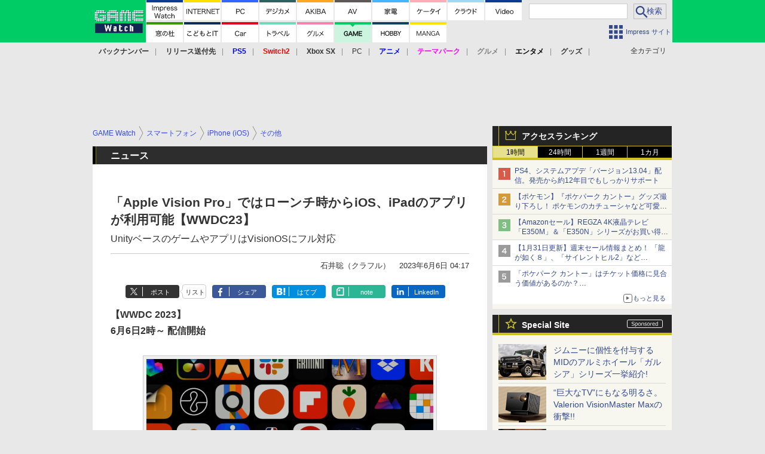

--- FILE ---
content_type: text/html; charset=utf-8
request_url: https://game.watch.impress.co.jp/docs/news/1506262.html
body_size: 39174
content:
<!DOCTYPE HTML> <html lang="ja"><head prefix="og: http://ogp.me/ns#  article: http://ogp.me/ns/article# fb: http://ogp.me/ns/fb#"><link rel="canonical" href="https://game.watch.impress.co.jp/docs/news/1506262.html"><meta charset="UTF-8"><meta name="author" content="株式会社インプレス"><meta name="copyright" content="Copyright &copy; Impress Corporation. All Rights Reserved."><title>「Apple Vision Pro」ではローンチ時からiOS、iPadのアプリが利用可能【WWDC23】 - GAME Watch</title><meta name="keywords" content="iOS,PC,VR,イベント,スマートフォン,iPhone (iOS),その他,本体・周辺機器"><meta name="creation_date" content="2023-06-06T04:17:54+09:00"><meta property="date" content="2023-06-06T04:27:40+09:00"><meta name="ipw:id" content="1506262"><meta name="ipw:site" content="gmw"><meta name="ipw:year" content="2023"><meta name="ipw:month" content="6"><meta name="ipw:day" content="6"><meta name="ipw:firstpage" content="/docs/news/1506262.html"><meta property="fb:app_id" content="313703452412789" /><meta property="og:type" content="article"><meta property="og:locale" content="ja_JP"><meta property="og:site_name" content="GAME Watch"><meta property="og:url" content="https://game.watch.impress.co.jp/docs/news/1506262.html"><meta property="og:title" content="「Apple Vision Pro」ではローンチ時からiOS、iPadのアプリが利用可能【WWDC23】 UnityベースのゲームやアプリはVisionOSにフル対応"><meta property="og:description" content="　Appleは6月6日、開発者向けイベント「WWDC 2023」にて、Apple Vision Pro用のVisionOSについて、iPadOS、iOSとの互換性があり、ローンチ時からiOSやiPadのアプリが利用できる。アプリの開発も、Xcode、SwiftUI、RealityKit、ARKitなどの、アプリ開発用のツールを使って開発することができる。"><meta property="og:image" content="https://game.watch.impress.co.jp/img/gmw/list/1506/262/001.jpg"><meta property="article:published_time" content="2023-06-06T04:17:54+09:00"><meta property="article:modified_time" content="2023-06-06T04:27:40+09:00"><meta property="article:tag" content="iOS,PC,VR,イベント,スマートフォン,iPhone (iOS),その他,本体・周辺機器"><meta name="twitter:card" content="summary_large_image"><meta name="twitter:site" content="@game_watch"><meta name="twitter:image:src" content="https://game.watch.impress.co.jp/img/gmw/list/1506/262/001.jpg"><meta name="twitter:url" content="https://game.watch.impress.co.jp/docs/news/1506262.html"><meta name="twitter:title" content="「Apple Vision Pro」ではローンチ時からiOS、iPadのアプリが利用可能【WWDC23】 UnityベースのゲームやアプリはVisionOSにフル対応"><meta name="twitter:description" content="　Appleは6月6日、開発者向けイベント「WWDC 2023」にて、Apple Vision Pro用のVisionOSについて、iPadOS、iOSとの互換性があり、ローンチ時からiOSやiPadのアプリが利用できる。アプリの開発も、Xcode、SwiftUI、RealityKit、ARKitなどの、アプリ開発用のツールを使って開発することができる。"><meta name="distributable" content="licensee"><script type="application/ld+json">{"@context":"http://schema.org","@type":"NewsArticle","headline":"「Apple Vision Pro」ではローンチ時からiOS、iPadのアプリが利用可能【WWDC23】","image":["https://game.watch.impress.co.jp/img/gmw/list/1506/262/001.jpg"],"datePublished":"2023-06-06T04:17:54+09:00"}</script><script>ipc_article_info={url_struct:{total_page:1,urls:['/docs/news/1506262.html'],page_idx:0,cannonical:'/docs/news/1506262.html'},corner:['news'],category:[['iOS'],['PC'],['VR'],['event'],['breadcrumb','smartphone','iphone_ios','other'],['breadcrumb','smartphone','hardware'],['breadcrumb','pc','other'],['breadcrumb','vr','other'],['breadcrumb','event'],['deliver-yahoo','ent']],tag:[],marketing_category:[]};</script><meta name="referrer" content="always"><meta name="robots" content="max-image-preview:large"><script>(function(d,c,a){console.log("dataLayer start");d.dataLayer=d.dataLayer||[];d.dataLayer.push({pageId:"",pageCmsSite:"",pageType:"",pageTitle:"",pageCreationDate:"",pageCreationHour:"",pageCreationWeekday:"",pageModifiedDate:"",pageElapsedTime:"",pageElapsedHour:"",pageElapsedDate:"",pageElapsedMonth:"",pageCanonicalUrl:"",pageImage:"",pageCorner:"",pageCategories:"",pageTags:"",pageAdvertise:"",pageBodyLength:"",pageRelated:"",pageExtend1:"",pageDevice:a,ipc_uid:"",clientWidth:"",clientHeight:""});
a=d.dataLayer[0];c.querySelector('meta[property="og:type"]')&&(a.pageType=c.querySelector('meta[property="og:type"]').getAttribute("content"));c.querySelector("title")&&(a.pageTitle=c.querySelector("title").innerText);c.querySelector('meta[name="keywords"]')&&(a.pageTags=c.querySelector('meta[name="keywords"]').getAttribute("content"));c.querySelector('meta[name="ipw:id"]')&&(a.pageId=c.querySelector('meta[name="ipw:id"]').getAttribute("content"));c.querySelector('meta[name="ipw:site"]')&&(a.pageCmsSite=
c.querySelector('meta[name="ipw:site"]').getAttribute("content"));c.querySelector('meta[name="creation_date"]')&&(a.pageCreationDate=c.querySelector('meta[name="creation_date"]').getAttribute("content"));c.querySelector('meta[property="date"]')&&(a.pageModifiedDate=c.querySelector('meta[property="date"]').getAttribute("content"));if(c.querySelector('script[type="application/ld+json"]')){var b=JSON.parse(c.querySelector('script[type="application/ld+json"]').innerText);b.headline&&(a.pageTitle=b.headline);
b.image&&(a.pageImage=b.image);b.datePublished&&(a.pageCreationDate=b.datePublished);b["@type"]&&(a.pageType=b["@type"])}"/"==location.pathname||location.pathname.match(/^\/(m\.|amp\.)?index\.html?/)?a.pageType="top":location.pathname.match(/\/([0-9]{4,5,6,7}|[0-9]{3,4}\/[0-9]{3}\/(m\.|amp\.)?index)\.html/)?a.pageType="article":location.pathname.match(/\/img\/.*\/docs\/.*\.html/)?a.pageType="zoom":location.pathname.match(/index/)&&(a.pageType="list");"website"==a.pageType||"WebSite"==a.pageType?a.pageType=
"top":"NewsArticle"==a.pageType?a.pageType="article":"ImageObject"==a.pageType?a.pageType="zoom":"Periodical"==a.pageType&&(a.pageType="list");if(a.pageCreationDate){var f=new Date(a.pageCreationDate),e=((new Date).getTime()-f.getTime())/1E3;a.pageElapsedTime="1441. >=1d";if(86400>e)for(b=1;1440>=b;b++)if(e<60*b){a.pageElapsedTime=(10>b?"000":100>b?"00":1E3>b?"0":"")+b+". <"+b+"m";break}a.pageElapsedHour="169. >=7d";for(b=1;168>=b;b++)if(e<3600*b){a.pageElapsedHour=(10>b?"00":100>b?"0":"")+b+". <"+
b+"h";break}a.pageElapsedDate="91. >=90d";for(b=1;90>=b;b++)if(e<86400*b){a.pageElapsedDate=(10>b?"0":"")+b+". <"+b+"d";break}a.pageElapsedMonth="61. >=60M";for(b=1;60>=b;b++)if(e<2592E3*b){a.pageElapsedMonth=(10>b?"0":"")+b+". <"+b+"M";break}a.pageCreationHour=(10>f.getHours()?"0":"")+f.getHours();a.pageCreationWeekday=f.getDay()}c.querySelector('meta[property="og:image"]')&&(a.pageImage=c.querySelector('meta[property="og:image"]').getAttribute("content"));c.querySelector('link[rel="canonical"]')&&
(a.pageCanonicalUrl=c.querySelector('link[rel="canonical"]').getAttribute("href"));window.ipc_article_info&&ipc_article_info.corner&&(a.pageCorner=ipc_article_info.corner[0]);if(window.ipc_article_info&&ipc_article_info.category)for(b=0;b<ipc_article_info.category.length;b++)for(0<b&&(a.pageCategories+=","),1==ipc_article_info.category[b].length&&"native-tie-up"==ipc_article_info.category[b][0]&&(a.pageAdvertise="1"),c=0;c<ipc_article_info.category[b].length;c++)0<c&&(a.pageCategories+="-"),a.pageCategories+=
ipc_article_info.category[b][c];if(window.ipc_article_info&&ipc_article_info.tag)for(b=0;b<ipc_article_info.tag.length;b++)a.pageTags&&(a.pageTags+=","),a.pageTags+=ipc_article_info.tag[b];document.cookie&&0<=document.cookie.indexOf("ipc_uid=")&&(0<document.cookie.indexOf(";",document.cookie.indexOf("ipc_uid="))?a.ipc_uid=document.cookie.substring(document.cookie.indexOf("ipc_uid=")+8,document.cookie.indexOf(";",document.cookie.indexOf("ipc_uid="))):a.ipc_uid=document.cookie.substring(document.cookie.indexOf("ipc_uid=")+
8));a.clientWidth=100*Math.floor(window.innerWidth/100);a.clientHeight=100*Math.floor(window.innerHeight/100);console.log("dataLayer = "+JSON.stringify(d.dataLayer))})(window,document,"pc");</script>
<script>(function(i,s,o,g,r,a,m){i['GoogleAnalyticsObject']=r;i[r]=i[r]||function(){  (i[r].q=i[r].q||[]).push(arguments)},i[r].l=1*new Date();a=s.createElement(o),  m=s.getElementsByTagName(o)[0];a.async=1;a.src=g;m.parentNode.insertBefore(a,m)  })(window,document,'script','https://www.google-analytics.com/analytics.js','ga');  ga('set', 'forceSSL', true);  ga('create', 'UA-245639-16', 'auto');  var d2 = [];  var d3 = [];  if (typeof ipc_article_info !== "undefined" && ipc_article_info && ipc_article_info.category && ipc_article_info.category.length >0) {    var c = JSON.parse(JSON.stringify(ipc_article_info.category));    for (var i = 0; i< c.length; i++) { if (c[i] && c[i][0]) { if (c[i][0] == 'breadcrumb') { c[i].shift(); d2.push(c[i].join('|')); } else { d3.push(c[i].join('|')); } } }  }  ga('send', 'pageview' , {'dimension1':'art', 'dimension2':d2.join(','), 'dimension3':d3.join(',')});/*ga('create', 'UA-81004055-1', 'auto', {'name': 'EventTracking'});*/</script><script>(function(w,d,s,l,i){w[l]=w[l]||[];w[l].push({'gtm.start':new Date().getTime(),event:'gtm.js'});var f=d.getElementsByTagName(s)[0],j=d.createElement(s),dl=l!='dataLayer'?'&l='+l:'';j.async=true;j.src='https://www.googletagmanager.com/gtm.js?id='+i+dl;f.parentNode.insertBefore(j,f);})(window,document,'script','dataLayer','GTM-TCLF9PZ');</script><script async src="https://fundingchoicesmessages.google.com/i/pub-5723665484085034?ers=1" nonce="eqwhAOG8vYkIHlHDX7VA4w"></script><script nonce="eqwhAOG8vYkIHlHDX7VA4w">(function() {function signalGooglefcPresent() {if (!window.frames['googlefcPresent']) {if (document.body) {const iframe = document.createElement('iframe'); iframe.style = 'width: 0; height: 0; border: none; z-index: -1000; left: -1000px; top: -1000px;'; iframe.style.display = 'none'; iframe.name = 'googlefcPresent'; document.body.appendChild(iframe);} else {setTimeout(signalGooglefcPresent, 0);}}}signalGooglefcPresent();})();</script><script>
if (!window.ipc) ipc = {};
if (!ipc.loader) ipc.loader = {
  status: 'start',
  props: ['jquery', 'cxense', 'dfp', 'watch', 'ready', 'load'],
  loaded: [],
  queue: {
    jquery: [],
    cxense: [],
    dfp: [],
    watch: [],
    ready: [],
    load: [],
  },
  on: function(queue_name) {
    var l = ipc.loader, i = 0;
    for (i = 0; i < l.props.length; i++) {
      if (queue_name == l.props[i]) break;
      if (queue_name == 'load' && l.props[i] == 'ready') {
        l.on('ready');
      } else {
        l.bind(l.props[i], -1);
      }
    }
    l.status = queue_name;
    if (i < l.props.length) {
      l.props.splice(i, 1);
      l.loaded.push(queue_name);
    }
    var q = l.queue[queue_name];
    while (q.length) {
      var exe = q.shift();
      exe.call();
    }
    q.push = function(exe) {
      exe.call();
    }
  },
  bind: function(queue_name, counter) {
    var d = document, w = window, onready = false, oncxfail = false, l = ipc.loader, p = l.props;
    if (typeof counter == 'undefined') counter = 6000;
    counter--;
    if (l.props.indexOf(queue_name) < 0) {
      if (l.loaded.indexOf(queue_name) >= 0) return true;
      console.log('[FATAL] EVENT:cannot bind ' + queue_name);
      return false;
    }
    switch (queue_name) {
      case 'jquery': onready = (w.$); break;
      case 'cxense': onready = true; break;
      case 'dfp': onready = (w.googletag && googletag.apiReady); break;
      case 'watch': onready = (w.ipc && ipc.watch && ipc.watch.article); break;
      case 'ready': 
        counter = -1;
        if (d.addEventListener) {
          d.addEventListener("DOMContentLoaded", function() {
            l.on(queue_name);
          }, false);
        } else {
          l.queue.jquery.push(function(){
            $(d).ready(function(){
              l.on(queue_name);
            });
          });
        }
        break;
      case 'load': 
        counter = -1;
        if (w.addEventListener) {
          w.addEventListener("load", function() {
            l.on(queue_name);
          }, false);
        } else if (w.attachEvent) {
          w.attachEvent('onload', function() {
            l.on(queue_name);
          });
        } else {
          w.onload = function(){
            l.on(queue_name);
          };
        }
        break;
      default: 
        count = -1;
        break;
    }
    if (oncxfail) {
      l.bind('dfp', -1);
    }
    if (onready) {
      counter = -1;
      l.on(queue_name);
    }
    if (counter > 0) {
      w.setTimeout(function(){ l.bind(queue_name, counter); }, 10);
    } else if (counter == 0) {
      console.log('[FATAL] EVENT:failed to load ' + queue_name);
      for (var i = 0; i < p.length; i++) {
        l.bind(p[i], -1);
        if (queue_name == p[i]) break;
      }
    }
    return true;
  },
  script: function(src, callback) {
    var d = document, s = 'script', e = d.createElement(s), t = d.getElementsByTagName(s)[0];
    e.type = 'text/java' + s;
    e.async = 1;
    e.src = src;
    if (callback) {
      e.onload = e.onreadystatechange = function() {
        if ((!this.readyState || this.readyState === 'loaded' || this.readyState === 'complete')) {
          this.onload = this.onreadystatechange = null;
          callback.call(this);
        }
      };
    }
    t.parentNode.insertBefore(e, t);
  },
  beacon: function(src) {
    navigator && navigator.sendBeacon ? navigator.sendBeacon(src) : (new Image(1,1)).src=src;
  },
  meta: function(key, value) {
    var d = document, head = d.getElementsByTagName('head')[0], meta = d.createElement('meta');
    meta.setAttribute('name', key);
    meta.setAttribute('content', value);
    head.appendChild(meta);
  },
  has_101gglplcad: function() {
    var info = window.ipc_article_info;
    if(!info || !info.category || info.category.length == 0) return null;
    info = info.category;
    for (var i = 0; i < info.length; i++) {
      if (info[i].length <= 0) continue;
      if(info[i][0] == '101gglplcad') {
        return true;
      }
    }
    return false;
  },
  get_breadcrumb: function(sep, leaf_only, breadcrumb_only, max_depth) {
    if (typeof sep == 'undefined') sep = '-';
    if (typeof leaf_only == 'undefined') leaf_only = false;
    if (typeof breadcrumb_only == 'undefined') breadcrumb_only = false;
    if (typeof max_depth == 'undefined') max_depth = 3;
    var info = window.ipc_article_info, rv = [];
    if(!info || !info.category || info.category.length == 0) return rv;
    info = info.category;
    if (sep == 'level') rv = [null, [], [], []];
    for (var i = 0; i < info.length; i++) {
      if (info[i].length <= 0) continue;
      var j = (info[i][0] == 'breadcrumb' ? 1 : 0), v = [];
      if (sep == 'imp_cat') v = {};
      if (!breadcrumb_only || j) {
        for (var k = j; k < info[i].length; k++) {
          if (k > max_depth) break;
          if (sep == 'level') {
            v = info[i][k];
            if (!rv.some(function(comp) {
              return v === comp;
            })) {
              rv[k].push(v);
            }
            v = [];
          } else if (sep == 'imp_cat') {
            v[sep + k] = info[i][k];
          } else {
            v.push(info[i][k]);
          }
        }
      }
      if (sep == 'imp_cat') {
        rv.push(v);
      } else if (v.length > 0) {
        v = (sep ? v.join(sep) : v);
        if (!rv.some(function(comp) {
          return v === comp;
        })) {
          rv.push(v);
        }
      }
    }
    return rv;
  },
  ad: {
    dfp: {
      set_breadcrumb: function(page, site_key, type, device) {
        var g = googletag;
        g.pubads().setTargeting("100device", device);
        g.pubads().setTargeting("101page", page);
        if (typeof(type) == 'undefined') type = 'cat';
        if (ipc.loader.has_101gglplcad()) {
          g.pubads().setTargeting('101gglplcad', 'no');
        }
        var breadcrumbs = ipc.loader.get_breadcrumb('level', false, true, 3);
        if (breadcrumbs.length > 0 && (type == 'cat' || type == 'genre')) {
          for (var k = 1; k <= 3; k++) {
            g.pubads().setTargeting('i' + site_key + type + k, breadcrumbs[k]);
          }
        }
      },
      _init: function(fnc_dfp_head, page, site_key, device, enable_hb, enable_sra) {
        var g = googletag;
        if (typeof enable_hb != 'undefined' && enable_hb) g.pubads().disableInitialLoad();
        fnc_dfp_head();
        if (!!(window.pbFlux) && !!(window.fluxtag)) {
          if (!!(window.pbFlux) && !!(window.pbFlux.prebidBidder) && fluxtag.isFn(window.pbFlux.prebidBidder)) {
            /* Prebidが呼び出せる状態の場合 */
            pbjs.que.push(function () {
              window.pbFlux.prebidBidder();
            });
          } else {
            /* Prebidが呼び出せない場合、すぐにGAMを呼び出す */
            fluxtag.readyBids.prebid = true;
            fluxtag.launchAdServer();
          }
        }
        ipc.loader.ad.dfp.set_breadcrumb(page, site_key, 'cat', device);
        if (enable_sra) g.pubads().enableSingleRequest();
        g.pubads().collapseEmptyDivs(true);
        ipc.loader.ad.dfp.centering('haikei', 'haikei', 1600);
        /* -------20211125 */
        var ipc_uid = 'nouid' + Math.random();
        if (window.td && td.client && td.client.globals && td.client.globals.$global && td.client.globals.$global.td_ssc_id) {
          ipc_uid = td.client.globals.$global.td_ssc_id;
        } else if (document.cookie && document.cookie.indexOf('_td_ssc_id=') >= 0) {
          if (document.cookie.indexOf(';', document.cookie.indexOf('_td_ssc_id=')) > 0) {
            ipc_uid = document.cookie.substring(document.cookie.indexOf('_td_ssc_id=') + '_td_ssc_id='.length, document.cookie.indexOf(';', document.cookie.indexOf('_td_ssc_id=')));
          } else {
            ipc_uid = document.cookie.substring(document.cookie.indexOf('_td_ssc_id=') + '_td_ssc_id='.length);
          }
        } else if (document.cookie && document.cookie.indexOf('ipc_uid=') >= 0) {
          if (document.cookie.indexOf(';', document.cookie.indexOf('ipc_uid=')) > 0) {
            ipc_uid = 'impress' + document.cookie.substring(document.cookie.indexOf('ipc_uid='), document.cookie.indexOf(';', document.cookie.indexOf('ipc_uid=')));
          } else {
            ipc_uid = 'impress' + document.cookie.substring(document.cookie.indexOf('ipc_uid='));
          }
        } else if (document.cookie && document.cookie.indexOf('_gid=') >= 0) {
          if (document.cookie.indexOf(';', document.cookie.indexOf('_gid=')) > 0) {
            ipc_uid = 'impress' + document.cookie.substring(document.cookie.indexOf('_gid='), document.cookie.indexOf(';', document.cookie.indexOf('_gid=')));
          } else {
            ipc_uid = 'impress' + document.cookie.substring(document.cookie.indexOf('_gid='));
          }
        }
        ipc_uid = ipc_uid.replace(/[^0-9a-zA-Z]/g, '');
        /*console.log('ipc_uid = ' + ipc_uid);*/
        if (ipc_uid.indexOf('nouid') !== 0) {
          g.pubads().setPublisherProvidedId(ipc_uid);
        }
        /* --------20211125 */
        g.enableServices();
      },
      init: function(fnc_dfp_head, page, site_key, device, enable_hb, enable_sra) {
        window.googletag = window.googletag || {}; googletag.cmd = googletag.cmd || [];
        window.initialLoadAdSlots = [], window.gateAdSlots = [];
        ipc.loader.script('https://securepubads.g.doubleclick.net/tag/js/gpt.js', function(){
          ipc.loader.bind('dfp', -1);
        });
        googletag.cmd.push(function(){ ipc.loader.ad.dfp._init(fnc_dfp_head, page, site_key, device, enable_hb, enable_sra); });
      },
      display_onready: function(prefix, adslots) {
        ipc.loader.queue.ready.push(function(){
          googletag.cmd.push(function(){
            for (var i = 0; i < adslots.length; i++) {
              googletag.display(prefix + adslots[i]);
            }
          });
        });
      },
      display_btf: function(prefix, adslots) {
        ipc.loader.queue.ready.push(function(){
          googletag.cmd.push(function(){
            if (!window.initialLoadAdSlots || initialLoadAdSlots.length <= 0) return false;
            for (var i = 0; i < initialLoadAdSlots.length; i++) {
              var divid = initialLoadAdSlots[i].getSlotElementId();
              if (divid && (prefix == '' || divid.indexOf(prefix) == 0)) {
                var comp = divid.substring(prefix.length);
                if (adslots.indexOf(comp) >= 0 && document.getElementById(divid)) {
                  googletag.display(divid);
                }
              }
            }
          });
        });
      },
      centering: function(slotid_part, divclass, default_width) {
        googletag.pubads().addEventListener('slotRenderEnded', function(e) {
          if (e && e.slot && e.slot.getSlotElementId() && e.slot.getSlotElementId().indexOf(slotid_part) >= 0 && e.size && e.size[0] && e.size[0] != default_width) {
            var div = document.getElementById(e.slot.getSlotElementId());
            if (div && div.parentNode && div.parentNode.parentNode && (!divclass || div.parentNode.parentNode.className.indexOf(divclass) >= 0)) {
              div.parentNode.parentNode.style.width = e.size[0] + 'px';
              div.parentNode.parentNode.style.marginLeft = (-parseInt(e.size[0], 10)/2) + 'px';
            }
          }
        });
      }
    },
    cxense: {
      set_breadcrumb: function() {},
      set_segment: function() {},
      get_segment: function() {
        return [];
      },
      init: function(site_id, device, page, site_symbol) {
        ipc.loader.bind('cxense', -1);
      },
      init_cc: function() {},
      init_ct: function() {},
      init_sc: function() {},
      init_ex: function(site_symbol) {
        if(!site_symbol) site_symbol = 'watch';
      }
    },
    blade: {
      set_breadcrumb: function() {
        var breadcrumbs = ipc.loader.get_breadcrumb('imp_cat', false, true, 3);
        if (breadcrumbs.length > 0) {
          if (window.microadBlade && microadBlade.EHN) {
            microadBlade.EHN.start({'imp_cat':breadcrumbs});
          }
        }
      },
      init: function() {
        ipc.loader.script('//d-cache.microad.jp/js/td_iw_access.js', function(){
          ipc.loader.ad.blade.set_breadcrumb();
        });
        var i = new Image(1,1);
        i.src = '//aid.send.microad.jp/asr?v=1&code=dY-5ZLLSddc&format=pixel';
      }
    },
    prebid: {
      init: function(adUnits) {
      },
      bids_back: function() {
      }
    },
    tam: {
      /* APS Header Bidding */
      /*
        function calling order without flux
        1. tam.init
         1.2. tam._init
         1.3. cxense.init
         1.5. tam.bids
         1.7. dfp.init
        2. cxense.init_cc ...etc.
        3. dfp.display_btf
        4. blade.init
        5. VWO
      */
      _init: function() {
        /* ----- Begin Step 1 ----- */
        /* Load the APS JavaScript Library */
        !function(a9,a,p,s,t,A,g){if(a[a9])return;function q(c,r){a[a9]._Q.push([c,r])}a[a9]={init:function(){q("i",arguments)},fetchBids:function(){q("f",arguments)},setDisplayBids:function(){},targetingKeys:function(){return[]},_Q:[]};A=p.createElement(s);A.async=!0;A.src=t;g=p.getElementsByTagName(s)[0];g.parentNode.insertBefore(A,g)}("apstag",window,document,"script","//c.amazon-adsystem.com/aax2/apstag.js");
        /* Initialize the Library */
        apstag.init({
         pubID: '3583',
         adServer: 'googletag'
        });
      },
      init: function(cxense_site_id, device, page, site_symbol, fnc_dfp_head, dfp_site_key, enable_sra) {
        var ad = ipc.loader.ad, cxense_site_symbol = site_symbol;
        switch (cxense_site_symbol) {
          case 'caw': cxense_site_symbol = 'car'; break;
          case 'pw': cxense_site_symbol = 'pcw'; break;
        }
        ad.tam._init();
        ad.cxense.init(cxense_site_id, device, page, cxense_site_symbol);
        ad.tam.bids(site_symbol, device);
        ad.dfp.init(fnc_dfp_head, page, dfp_site_key, device, true, enable_sra);
      },
      bids: function(s, d, p) {
        var slots = [];
        if (d == 'pc') {
          if (p == 'top') {
            /* pc top */
            if (',grw,ipw,trw,wf,wvd,hbw,'.indexOf(s) > 0) {
              slots.push({
                slotID:   'gpt-div-ipc-'+s+'-pc-billboard001',
                slotName: '/49282802/ipc-'+s+'/pc/billboard001',
                sizes:    [[728,90],[970,90],[970,250]]
              });
              slots.push({
                slotID:   'gpt-div-ipc-'+s+'-pc-flw-rect001',
                slotName: '/49282802/ipc-'+s+'/pc/flw-rect001',
                sizes:    [[300,250],[300,600]]
              });
              slots.push({
                slotID:   'gpt-div-ipc-'+s+'-pc-mdl-rect001',
                slotName: '/49282802/ipc-'+s+'/pc/mdl-rect001',
                sizes:    [[300,250]]
              });
              slots.push({
                slotID:   'gpt-div-ipc-'+s+'-pc-rect001',
                slotName: '/49282802/ipc-'+s+'/pc/rect001',
                sizes:    [[300,250]]
              });
            }
            if (s == 'hbw') {
              slots.push({
                slotID:   'gpt-div-ipc-'+s+'-pc-rect002',
                slotName: '/49282802/ipc-'+s+'/pc/rect002',
                sizes:    [[300,250]]
              });
            }
            if (',grw,trw,wf,wvd,hbw,'.indexOf(s) > 0) {
              slots.push({
                slotID:   'gpt-div-ipc-'+s+'-pc-sky001',
                slotName: '/49282802/ipc-'+s+'/pc/sky001',
                sizes:    [[300,250]]
              });
            }
            if (',grw,ipw,trw,wf,wvd,'.indexOf(s) > 0) {
              slots.push({
                slotID:   'gpt-div-ipc-'+s+'-pc-2nd-rect001',
                slotName: '/49282802/ipc-'+s+'/pc/2nd-rect001',
                sizes:    [[300,250]]
              });
            }
          } else {
            /* pc art */
            if (',clw,'.indexOf(s) < 0) {
              slots.push({
                slotID:   'gpt-div-ipc-'+s+'-pc-rect-kiji001',
                slotName: '/49282802/ipc-'+s+'/pc/rect-kiji001',
                sizes:    [[300,250],[336,280]]
              });
              slots.push({
                slotID:   'gpt-div-ipc-'+s+'-pc-r-pre001',
                slotName: '/49282802/ipc-'+s+'/pc/r-pre001',
                sizes:    [[300,250],[336,280]]
              });
            }
            if (',gmw,hbw,'.indexOf(s) > 0) {
              slots.push({
                slotID:   'gpt-div-ipc-'+s+'-pc-billboard001',
                slotName: '/49282802/ipc-'+s+'/pc/billboard001',
                sizes:    [[728,90],[970,90],[970,250]]
              });
              slots.push({
                slotID:   'gpt-div-ipc-'+s+'-pc-flw-rect001',
                slotName: '/49282802/ipc-'+s+'/pc/flw-rect001',
                sizes:    [[300,250],[300,600]]
              });
              slots.push({
                slotID:   'gpt-div-ipc-'+s+'-pc-mdl-rect001',
                slotName: '/49282802/ipc-'+s+'/pc/mdl-rect001',
                sizes:    [[300,250]]
              });
              slots.push({
                slotID:   'gpt-div-ipc-'+s+'-pc-rect001',
                slotName: '/49282802/ipc-'+s+'/pc/rect001',
                sizes:    [[300,250]]
              });
              slots.push({
                slotID:   'gpt-div-ipc-'+s+'-pc-rect002',
                slotName: '/49282802/ipc-'+s+'/pc/rect002',
                sizes:    [[300,250]]
              });
              slots.push({
                slotID:   'gpt-div-ipc-'+s+'-pc-sky001',
                slotName: '/49282802/ipc-'+s+'/pc/sky001',
                sizes:    [[300,250]]
              });
              slots.push({
                slotID:   'gpt-div-ipc-'+s+'-pc-rect-kiji002',
                slotName: '/49282802/ipc-'+s+'/pc/rect-kiji002',
                sizes:    [[300,250]]
              });
              slots.push({
                slotID:   'gpt-div-ipc-'+s+'-pc-rect-kiji003',
                slotName: '/49282802/ipc-'+s+'/pc/rect-kiji003',
                sizes:    [[300,250]]
              });
            } else {
              slots.push({
                slotID:   'gpt-div-ipc-'+s+'-pc-billboard-kiji001',
                slotName: '/49282802/ipc-'+s+'/pc/billboard-kiji001',
                sizes:    [[728,90],[970,90],[970,250]]
              });
              slots.push({
                slotID:   'gpt-div-ipc-'+s+'-pc-flw-rect001',
                slotName: '/49282802/ipc-'+s+'/pc/flw-rect001',
                sizes:    [[300,250],[300,600]]
              });
              slots.push({
                slotID:   'gpt-div-ipc-'+s+'-pc-mdl-rect001',
                slotName: '/49282802/ipc-'+s+'/pc/mdl-rect001',
                sizes:    [[300,250]]
              });
              slots.push({
                slotID:   'gpt-div-ipc-'+s+'-pc-2nd-r-rect001',
                slotName: '/49282802/ipc-'+s+'/pc/2nd-r-rect001',
                sizes:    [[300,250]]
              });
              slots.push({
                slotID:   'gpt-div-ipc-'+s+'-pc-r-rect001',
                slotName: '/49282802/ipc-'+s+'/pc/r-rect001',
                sizes:    [[300,250],[300,600]]
              });
            }
            if (',gmw,hbw,ipw,'.indexOf(s) < 0 || s == 'pw') {
              slots.push({
                slotID:   'gpt-div-ipc-'+s+'-pc-r-sky001',
                slotName: '/49282802/ipc-'+s+'/pc/r-sky001',
                sizes:    [[300,250]]
              });
            }
          }
        } else {
          if (p == 'top') {
            /* sp top */
            slots.push({
              slotID:   'gpt-div-ipc-'+s+'-sp-rect001',
              slotName: '/49282802/ipc-'+s+'/sp/rect001',
              sizes:    [[336,280],[320,50],[300,250]]
            });
            slots.push({
              slotID:   'gpt-div-ipc-'+s+'-sp-rect002',
              slotName: '/49282802/ipc-'+s+'/sp/rect002',
              sizes:    [[336,280],[320,50],[300,600],[300,250]]
            });
            slots.push({
              slotID:   'gpt-div-ipc-'+s+'-sp-rect003',
              slotName: '/49282802/ipc-'+s+'/sp/rect003',
              sizes:    [[336,280],[320,50],[300,250]]
            });
            slots.push({
              slotID:   'gpt-div-ipc-'+s+'-sp-rect004',
              slotName: '/49282802/ipc-'+s+'/sp/rect004',
              sizes:    [[336,280],[320,50],[300,250]]
            });
          } else {
            /* sp art */
            slots.push({
              slotID:   'gpt-div-ipc-'+s+'-sp-rect001',
              slotName: '/49282802/ipc-'+s+'/sp/rect001',
              sizes:    [[336,280],[320,50],[300,250]]
            });
            slots.push({
              slotID:   'gpt-div-ipc-'+s+'-sp-rect002',
              slotName: '/49282802/ipc-'+s+'/sp/rect002',
              sizes:    [[336,280],[320,50],[300,600],[300,250]]
            });
            slots.push({
              slotID:   'gpt-div-ipc-'+s+'-sp-rect-kiji001',
              slotName: '/49282802/ipc-'+s+'/sp/rect-kiji001',
              sizes:    [[336,280],[320,50],[300,250]]
            });
            slots.push({
              slotID:   'gpt-div-ipc-'+s+'-sp-overlay001',
              slotName: '/49282802/ipc-'+s+'/sp/overlay001',
              sizes:    [[320,50],[320,100]]
            });
            if (',gmw,hbw,'.indexOf(s) > 0) {
              slots.push({
                slotID:   'gpt-div-ipc-'+s+'-sp-rect-kiji002',
                slotName: '/49282802/ipc-'+s+'/sp/rect-kiji002',
                sizes:    [[336,280],[320,50],[300,250]]
              });
              slots.push({
                slotID:   'gpt-div-ipc-'+s+'-sp-rect-kiji003',
                slotName: '/49282802/ipc-'+s+'/sp/rect-kiji003',
                sizes:    [[336,280],[320,50],[300,250]]
              });
              slots.push({
                slotID:   'gpt-div-ipc-'+s+'-sp-video001',
                slotName: '/49282802/ipc-'+s+'/sp/video001',
                sizes:    [[320,50]]
              });
            }
          }
        }
        /* ----- Begin Step 2 ----- */
        apstag.fetchBids({
          slots: slots,
          timeout: 1e3
        }, function(bids) {
          /* ----- Begin Step 3 ----- */
          /* set apstag targeting on googletag, then trigger the first DFP request in googletag's disableInitialLoad integration */
          if (window.fluxtag) {
            googletag.cmd.push(function () {
              /* TAM(UAM)を呼び出す */
              fluxtag.readyBids.amazon = true;
              fluxtag.launchAdServer();
            });
          } else {
            googletag.cmd.push(function(){
              apstag.setDisplayBids();
              /*googletag.pubads().refresh();*/
	      googletag.pubads().refresh(googletag.pubads().getSlots().filter(s => s.getTargetingKeys().indexOf('browsiId') === -1));
            });
          }
          /* ----- End Step 3 ----- */
        });
        /* ----- End Step 2 ----- */
      }
    },
    flux: {
      /* FLUX Prebid */
      /*
        function calling order
        0. async script loading https://flux-cdn.com/client/impress/media.min.js
        1. flux.init
         1.1 flux._init
         1.2. tam._init
         1.3. cxense.init
         1.4. flux.define_callback
         1.5. tam.bids
         1.6. flux.set_fail_safe
         1.7. dfp.init
        2. cxense.init_cc ...etc.
        3. dfp.display_btf
        4. blade.init
        5. VWO
      */
      _init: function() {
        window.pbjs = window.pbjs || {};
        pbjs.que = pbjs.que || [];
        window.pbFlux = window.pbFlux || {};
        pbFlux.bidderTimeout = 2e3;
      },
      init: function(with_tam, cxense_site_id, device, page, site_symbol, fnc_dfp_head, dfp_site_key, enable_sra) {
        var ad = ipc.loader.ad, cxense_site_symbol = site_symbol;
        switch (cxense_site_symbol) {
          case 'caw': cxense_site_symbol = 'car'; break;
          case 'pw': cxense_site_symbol = 'pcw'; break;
        }
        ad.flux._init();
        if (with_tam) ad.tam._init();
        ad.cxense.init(cxense_site_id, device, page, cxense_site_symbol);
        ad.flux.define_callback();
        if (with_tam) ad.tam.bids(site_symbol, device, page);
        ad.flux.set_fail_safe();
        ad.dfp.init(fnc_dfp_head, page, dfp_site_key, device, true, enable_sra);
      },
      define_callback: function() {
        /* Define callback function */
        window.fluxtag = {
          readyBids: {
            prebid: false,
            amazon: !(window.apstag),
            google: false
          },
          failSafeTimeout: (!!window.pbFlux && !!window.pbFlux.bidderTimeout) ? window.pbFlux.bidderTimeout + 1e3 : 3e3,
          isFn: function isFn(object) {
            var _t = 'Function';
            var toString = Object.prototype.toString;
            return toString.call(object) === '[object ' + _t + ']';
          },
          launchAdServer: function() {
            if (!fluxtag.readyBids.prebid || !fluxtag.readyBids.amazon) {
              return;
            }
            fluxtag.requestAdServer();
          },
          requestAdServer: function() {
            if (!fluxtag.readyBids.google) {
              fluxtag.readyBids.google = true;
              googletag.cmd.push(function () {
                if (!!(pbjs.setTargetingForGPTAsync) && fluxtag.isFn(pbjs.setTargetingForGPTAsync)) {
                  pbjs.que.push(function () {
                    pbjs.setTargetingForGPTAsync();
                  });
                }
                if (window.apstag) { /* TAM未実装ページ対応 */
                  apstag.setDisplayBids();
                }
                googletag.pubads().refresh();
              });
            }
          }
        };
        /* /Define callback function */
      },
      set_fail_safe: function() {
        setTimeout(function () {
          fluxtag.requestAdServer();
        }, fluxtag.failSafeTimeout);
      }
    },
    anchor: {
      show: function(require_refresh) {
        console.log('show anchorSlot');
        googletag.cmd.push(function(){
          googletag.display(window.anchorSlot);
          if (require_refresh) googletag.pubads().refresh([window.anchorSlot]);
        });
      },
      init: function() {
        let exist_haikei = false, is_pr = false;
        if (window.initialLoadAdSlots && window.initialLoadAdSlots.length) {
          for (var i = 0; i < initialLoadAdSlots.length; i++) {
            if (initialLoadAdSlots[i].getSlotElementId().indexOf('haikeijack') >= 0) {
              exist_haikei = true;
              break;
            }
          }
        }
        if (window.ipc_article_info && ipc_article_info.category) {
          for (var i = 0; i < ipc_article_info.category.length; i++) {
            if (ipc_article_info.category[i] && ipc_article_info.category[i].length && ipc_article_info.category[i][0] == 'native-tie-up') {
              is_pr = true;
            }
          }
        }
        if (!is_pr && exist_haikei) {
          googletag.pubads().addEventListener('slotRenderEnded', function(e) {
            if (e.slot.getSlotElementId().indexOf('-haikeijack') >= 0) {
              if(e.isEmpty) {
                console.log('choose anchor');
                ipc.loader.ad.anchor.show(1);
              } else {
                console.log('choose haikei');
              }
            }
          });
        } else if (!is_pr && !exist_haikei) {
          console.log('choose anchor(2)');
          ipc.loader.ad.anchor.show(0);
        }
      }
    }
  }
};
(function(p){
  for (var i = 0; i < p.length; i++) {
    ipc.loader.bind(p[i]);
  }
})(ipc.loader.props);
</script>
<script>
(function(w){
 w.ipc = w.ipc || {};
 ipc.hold_image = function() {
  var _hold = function(img, colsize) {
   var w = img.style.width, h = img.style.height, aspect_ratio = 1, imgs = null;
   if (!colsize) colsize = 1;
   if (!w || !h || !w.indexOf('px') || !h.indexOf('px')) {
    w = img.parentNode.parentNode.style.width;
    h = img.parentNode.parentNode.style.height;
   }
   if (!w || !h || !w.indexOf('px') || !h.indexOf('px')) {
    w = img.parentNode.parentNode.parentNode.style.width;
    h = img.parentNode.parentNode.parentNode.style.height;
   }
   if (w && h && w.indexOf('px') && h.indexOf('px')) {
    w = parseInt(w.substring(0, w.indexOf('px')), 10);
    h = parseInt(h.substring(0, h.indexOf('px')), 10);
    aspect_ratio = (w ? h / w : 1);
    w = img.parentNode.parentNode.clientWidth / colsize;
    console.log('width = ' + w);
    h = w * aspect_ratio;
    img.style.minWidth = w + 'px';
    img.style.minHeight = h + 'px';
    img.setAttribute('data-fixed-height', h);
   }
  };
  imgs = document.querySelectorAll('div.image-wrap .row > .column:only-child img:not([data-fixed-height])');
  if (imgs && imgs.length) _hold(imgs[0]);
 };
})(window);

function cx_getOptOutStatus(key){
   return true;
}
</script>
<script>ipc.loader.queue.jquery.push(function(){  ipc.loader.script('https://beacon.watch.impress.co.jp/count.js?v=202402280');});</script><script>ipc.loader.queue.jquery.push(function(){  ipc.loader.script('/js/gmw/p02/ipc.watch.js?v=202402280');});ipc.loader.queue.watch.push(function(){  ipc.watch.totop.init();  ipc.watch.scroll();  ipc.watch.anker();});ipc.loader.queue.ready.push(function(){  ipc.loader.queue.jquery.push(function(){    $('.main-contents img[ajax]').each(function(){      $(this).attr('src', $(this).attr('ajax'));      $(this).removeAttr('ajax');    });  });});</script><script src="https://ajax.googleapis.com/ajax/libs/jquery/2.2.4/jquery.min.js" async></script><link rel='stylesheet' href='/css/gmw/p02/article.css?v=2026012901' type='text/css'><script>window.grumi = {  			cfg: {		     		advs: {				'73612282': true,				'4723006721': true,				'4693239831': true,				'4696899522': true,				'4719544775': true,				'4719232311': true,				'4693770225': true,				'4704798158': true,				'4487036810': true,				'4757304394': true,				'73661362': true,				'4945929806': true,				'91406122': true,				'109470322': true,				'5290088345': true,				'5316270393': true,				'5359049171': true,				'82308802': true,				'5830696213': true				},			},key: '8de4cde0-9232-4267-9d6d-246d2ed45e91'};</script><script src="//rumcdn.geoedge.be/8de4cde0-9232-4267-9d6d-246d2ed45e91/grumi-ip.js" async></script><!-- FLUX / TAM / Cxense / DFP init --> <script async="async" src="https://flux-cdn.com/client/impress/game-watch.min.js"></script> <script> ipc.loader.ad.flux.init(true, '1142973279629786113', 'pc', 'art', 'gmw', function(){ initialLoadAdSlots.push(googletag.defineSlot('/49282802/ipc-gmw/pc/billboard001',[[1,1],[728,90],[728,180],[970,90],[970,250],[980,250]],'gpt-div-ipc-gmw-pc-billboard001').addService(googletag.pubads()));initialLoadAdSlots.push(googletag.defineSlot('/49282802/ipc-gmw/pc/r-pre001',[[300,250],[300,300],[336,280],[468,150],[468,300],[600,300]],'gpt-div-ipc-gmw-pc-r-pre001').addService(googletag.pubads()));initialLoadAdSlots.push(googletag.defineSlot('/49282802/ipc-gmw/pc/rect001',[[300,100],[300,150],[300,250],[300,300],[300,600],[300,800],[300,900]],'gpt-div-ipc-gmw-pc-rect001').addService(googletag.pubads()));initialLoadAdSlots.push(googletag.defineSlot('/49282802/ipc-gmw/pc/rect002',[[300,100],[300,150],[300,250],[300,300],[300,600]],'gpt-div-ipc-gmw-pc-rect002').addService(googletag.pubads()));initialLoadAdSlots.push(googletag.defineSlot('/49282802/ipc-gmw/pc/sky001',[[300,250],[300,300],[300,600],[300,800]],'gpt-div-ipc-gmw-pc-sky001').addService(googletag.pubads()));initialLoadAdSlots.push(googletag.defineSlot('/49282802/ipc-gmw/pc/mdl-rect001',[[300,250],[300,300]],'gpt-div-ipc-gmw-pc-mdl-rect001').addService(googletag.pubads()));initialLoadAdSlots.push(googletag.defineSlot('/49282802/ipc-gmw/pc/flw-rect001',[[300,250],[300,300],[300,600]],'gpt-div-ipc-gmw-pc-flw-rect001').addService(googletag.pubads()));initialLoadAdSlots.push(googletag.defineSlot('/49282802/ipc-gmw/pc/rect-kiji001',[[300,250],[336,280]],'gpt-div-ipc-gmw-pc-rect-kiji001').addService(googletag.pubads()));initialLoadAdSlots.push(googletag.defineSlot('/49282802/ipc-gmw/pc/rect-kiji002',[[300,250]],'gpt-div-ipc-gmw-pc-rect-kiji002').addService(googletag.pubads()));initialLoadAdSlots.push(googletag.defineSlot('/49282802/ipc-gmw/pc/rect-kiji003',[[300,250]],'gpt-div-ipc-gmw-pc-rect-kiji003').addService(googletag.pubads()));initialLoadAdSlots.push(googletag.defineSlot('/49282802/ipc-gmw/pc/inread001',[[1,1],[640,360]],'gpt-div-ipc-gmw-pc-inread001').addService(googletag.pubads()));initialLoadAdSlots.push(googletag.defineSlot('/49282802/ipc-gmw/pc/u-kiji001',[[300,250],[300,300],[336,280],[468,150],[600,300]],'gpt-div-ipc-gmw-pc-u-kiji001').addService(googletag.pubads())); console.log('define anchor'); window.anchorSlot = googletag.defineOutOfPageSlot('/49282802/ipc-gmw/pc/overlay001', googletag.enums.OutOfPageFormat.BOTTOM_ANCHOR).addService(googletag.pubads()); }, '105', false); </script> <!-- /FLUX / TAM / Cxense / DFP init --> <!-- Cxense2 --> <script> ipc.loader.ad.cxense.init_cc(); </script> <script> ipc.loader.ad.cxense.init_ct(); </script> <script> ipc.loader.ad.cxense.init_sc(); </script> <script> ipc.loader.ad.cxense.init_ex('gmw'); </script> <!-- /Cxense2 --> <!-- DFP anchor --> <script>googletag.cmd.push(function(){ ipc.loader.ad.anchor.init(); });</script> <!-- /DFP anchor --> <!-- DFP2 --> <script> ipc.loader.ad.dfp.display_btf('gpt-div-ipc-gmw-pc-', ['native001','hyb003','hyb004','hyb005','hyb006','r-pre001','hyb-kiji001','u-kiji001','over-ft001','over-ft002','2nd-r-rect001','2nd-rect001','mdl-rect001','flw-rect001']); </script> <!-- /DFP2 --> <!-- BLADE --> <script> ipc.loader.ad.blade.init(); </script> <!-- /BLADE --> <!-- Start VWO Async SmartCode --> <script type='text/javascript' id='vwoCode'> window._vwo_code=window._vwo_code || (function() { var account_id=331885, version=1.4, settings_tolerance=2000, library_tolerance=2500, use_existing_jquery=false, is_spa=1, hide_element='body', /* DO NOT EDIT BELOW THIS LINE */ f=false,d=document,vwoCodeEl=document.querySelector('#vwoCode'),code={use_existing_jquery:function(){return use_existing_jquery},library_tolerance:function(){return library_tolerance},finish:function(){if(!f){f=true;var e=d.getElementById('_vis_opt_path_hides');if(e)e.parentNode.removeChild(e)}},finished:function(){return f},load:function(e){var t=d.createElement('script');t.fetchPriority='high';t.src=e;t.type='text/javascript';t.innerText;t.onerror=function(){_vwo_code.finish()};d.getElementsByTagName('head')[0].appendChild(t)},getVersion:function(){return version},getMatchedCookies:function(e){var t=[];if(document.cookie){t=decodeURIComponent(document.cookie).match(e)||[]}return t},getCombinationCookie:function(){var e=code.getMatchedCookies(/(vis_opt_exp_\d*._combi=[\d,]+)/g);var i=[];e.forEach(function(e){var t=e.match(/([\d,]+)/g);i.push(t.join('-'))});return i.join('|')},init:function(){window.settings_timer=setTimeout(function(){_vwo_code.finish()},settings_tolerance);var e=d.createElement('style'),t=hide_element?hide_element+'{opacity:0 !important;filter:alpha(opacity=0) !important;background:none !important;}':'',i=d.getElementsByTagName('head')[0];e.setAttribute('id','_vis_opt_path_hides');vwoCodeEl&&e.setAttribute('nonce',vwoCodeEl.nonce);e.setAttribute('type','text/css');if(e.styleSheet)e.styleSheet.cssText=t;else e.appendChild(d.createTextNode(t));i.appendChild(e);var n=this.getCombinationCookie();this.load('https://dev.visualwebsiteoptimizer.com/j.php?a='+account_id+'&u='+encodeURIComponent(d.URL)+'&f='+ +is_spa+'&vn='+version+(n?'&c='+n:''));return settings_timer}};window._vwo_settings_timer = code.init();return code;}()); </script> <!-- End VWO Async SmartCode --> <script type="text/javascript"> var _sf_async_config = _sf_async_config || {}; /** CONFIGURATION START **/ _sf_async_config.uid = 65787; _sf_async_config.domain = 'game.watch.impress.co.jp'; _sf_async_config.flickerControl = false; _sf_async_config.useCanonical = true; _sf_async_config.useCanonicalDomain = true; /** CONFIGURATION END **/ </script> <script async src="//static.chartbeat.com/js/chartbeat_mab.js"></script> <script type="text/javascript"> window._taboola = window._taboola || []; _taboola.push({article:'auto'}); !function (e, f, u, i) { if (!document.getElementById(i)){ e.async = 1; e.src = u; e.id = i; f.parentNode.insertBefore(e, f); } }(document.createElement('script'), document.getElementsByTagName('script')[0], '//cdn.taboola.com/libtrc/impress-gamewatch/loader.js', 'tb_loader_script'); if(window.performance && typeof window.performance.mark == 'function') {window.performance.mark('tbl_ic');} </script></head><body id="article" class="news iOS PC VR event breadcrumb smartphone iphone_ios other hardware pc vr deliver-yahoo ent"><script>var _load_facebook_sdk = function() {(function(d,s,id){  if ($('body#article').length<= 0) return;  var js, fjs = d.getElementsByTagName(s)[0];  if (d.getElementById(id)) return;  js = d.createElement(s); js.id = id;  js.src = "https://connect.facebook.net/ja_JP/sdk.js#xfbml=1&version=v2.9";  fjs.parentNode.insertBefore(js, fjs);}(document, 'script', 'facebook-jssdk'));};if (window.ipc && ipc.loader) {  ipc.loader.queue.load.push(_load_facebook_sdk);} else if (window.jQuery) {  _load_facebook_sdk();}</script><aside class="ad top"></aside><header><section><noscript><iframe src="https://www.googletagmanager.com/ns.html?id=GTM-TCLF9PZ"height="0" width="0" style="display:none;visibility:hidden"></iframe></noscript><script>(function(w,d,j){var t='microAdUniverseTracker';w[t]=w[t]||{};w[t].track=w[t].track||function(){    (w[t].queue=w[t].queue||[]).push(arguments)};var s=d.createElement('script');s.async=true;s.src=j;    var fs=d.getElementsByTagName('script')[0];fs.parentNode.insertBefore(s,fs)})    (window,document,'https://cdn.microad.jp/js/track.js');    microAdUniverseTracker.track({    "service_id": 14197});</script><style>header, #site-logo { background-color: #0c6; } #global-list ul.inline li.gmw .icon-wrapper img {  position: absolute;  top: -30px;  left: 0; }</style><style>header { height: 71px; padding-bottom: 28px; } body #global-nav {  background-color: #e8e8e8;  position: relative;  left: 0;  width: 970px;  margin: 0 auto;  z-index: 100;  height: 71px; } body #global-nav >div { position: fixed; height: 74px; } #global-nav>div>h1 { display: inline-block; } #global-list { line-height: 0; } #global-nav .inline { display: inline-block; } #global-nav ul.row1 { width: 630px; } #global-nav div.row1 { background-color: #e8e8e8; vertical-align: top; width: 251px; } #global-nav .gnav-search { height: 36px; width: 240px; padding: 6px 10px 0 0; margin: 0 0 0 auto; } #global-nav .gnav-search input.query {  line-height: 20px;  padding: 0 2px;  margin: 0;  width: 165px;  height: 26px;  background: #fff url(https://www.google.com/cse/intl/ja/images/google_custom_search_watermark.gif) no-repeat center left;  font-size: 12px;  border: 1px solid #ccc; } #global-nav .gnav-search input.btn {  background: url(/img/watch/parts/icon/search.svg) top 3px left -7px no-repeat;  text-indent: 15px;  color: #33498e;  border: 1px solid #bbb;  height: 26px;  float: right;  cursor: pointer; } #global-nav ul.row2 { max-width: 757px; display: inline-block; } #global-nav diev.row2 { background-color: #e8e8e8; } #global-nav #impress-site-button { height: 33px; padding: 6px 2px 4px; text-align: right; cursor: pointer; } #global-nav #impress-site-button div.image { height: 23px; margin: 0; } #global-nav #impress-site-button div.text { color: #33498e; height: 23px; line-height: 23px; text-align: left; vertical-align: top; margin-left: 5px; font-size: 11px; }  body #category-nav { position: relative; top: 0; height: 30px; } body.gnav-hide #category-nav { position: relative; }  #impress-site-bg {  background: rgba(0,0,0,0.8);  height: 100%;  width: 100%;  position: fixed;  top: 0;  left: 0; } #impress-site-list {  margin: 0 0 0 -89px;  height: 690px;  max-height: calc(100vh - 72px);  overflow-y: auto;  background-color: #e8e8e8; } #btn-watch { width: 960px; } #impress-site-section {  margin: 0 25px; }  .query.hastext { background: #fff !important; } #page-wrap { padding-top: 30px; } aside.ad.billboard { padding-top: 0; } aside.ad.billboard>div>div { padding-top: 4px; } .ad.haikei { top: 0; } header:before { display: block; content: ' '; width: 100vw; position: fixed; top: 0; left: 0; right: 0; height: 71px; } body #global-nav { background-color: transparent; }/* impress site */#global-nav #impress-site-list ul>li>a { display: block; width: 62px; height: auto; margin: 0 auto; padding: 0; line-height: 16px; background-color: inherit; vertical-align: top; text-align: center;}/* *//* --- LOGO TILE --- */ul.site-icons {  padding: 20px 0;  display:inline-block;  width:100%;}ul.site-icons.watch {  border-bottom: #fff 3px solid;}ul.site-icons >li {  float: left;  height: 100px;  font-size: 12px;  line-height: 16px;  margin:10px;  overflow: hidden;}ul.site-icons a  {  display: block;  width: 62px;  margin: 0 auto;  color:#333;}ul.site-icons a >span {  display: block;  width: 62px;  height: 62px;  margin: 0 auto 5px;  border-radius: 4px;}ul.site-icons >li.headline >a >span {  background: url('/img/watch/parts/logo/headline.svg') 0 0 no-repeat;  background-size: 62px 62px;}ul.site-icons >li.clw >a >span {  background: url('/img/watch/parts/logo/clw.svg') 0 0 no-repeat;  background-size: 62px 62px;}ul.site-icons >li.pcw >a >span {  background: url('/img/watch/parts/logo/pcw.svg') 0 0 no-repeat;  background-size: 62px 62px;}ul.site-icons >li.dcw >a >span {  background: url('/img/watch/parts/logo/dcw.svg') 0 0 no-repeat;  background-size: 62px 62px;}ul.site-icons >li.ah >a >span {  background: url('/img/watch/parts/logo/ah.svg') 0 0 no-repeat;  background-size: 62px 62px;}ul.site-icons >li.avw >a >span {  background: url('/img/watch/parts/logo/avw.svg') 0 0 no-repeat;  background-size: 62px 62px;}ul.site-icons >li.gmw >a >span {  background: url('/img/watch/parts/logo/gmw.svg') 0 0 no-repeat;  background-size: 62px 62px;}ul.site-icons >li.ktw >a >span {  background: url('/img/watch/parts/logo/ktw.svg') 0 0 no-repeat;  background-size: 62px 62px;}ul.site-icons >li.iw >a >span {  background: url('/img/watch/parts/logo/iw.svg') 0 0 no-repeat;  background-size: 62px 62px;}ul.site-icons >li.wf >a >span {  background: url('/img/watch/parts/logo/wf.svg') 0 0 no-repeat;  background-size: 62px 62px;}ul.site-icons >li.kdw >a >span {  background: url('/img/watch/parts/logo/kdw.svg') 0 0 no-repeat;  background-size: 62px 62px;  border: 1px solid rgba(100,100,100, 0.3);}ul.site-icons >li.car >a >span {  background: url('/img/watch/parts/logo/car.svg') 0 0 no-repeat;  background-size: 62px 62px;}ul.site-icons >li.trw >a >span {  background: url('/img/watch/parts/logo/trw.svg') 0 0 no-repeat;  background-size: 62px 62px;}ul.site-icons >li.ctw >a >span {  background: url('/img/watch/parts/logo/ctw.svg') 0 0 no-repeat;  background-size: 62px 62px;}ul.site-icons >li.video >a >span {  background: url('/img/watch/parts/logo/video.svg') 0 0 no-repeat;  background-size: 62px 62px;}ul.site-icons >li.ntp >a >span {  background: url('/img/watch/parts/logo/ntp.svg') 0 0 no-repeat;  background-size: 62px 62px;  background-color: #fff;  border: 1px solid rgba(100,100,100, 0.3);}ul.site-icons >li.sng >a >span {  background: url('/img/watch/parts/logo/sng.svg') 0 0 no-repeat;  background-size: 62px 62px;  background-color: #fff;  border: 1px solid rgba(100,100,100, 0.3);}ul.site-icons >li.dkr >a >span {  background: url('/img/watch/parts/logo/dkr.svg') 0 0 no-repeat;  background-size: 62px 62px;  background-color: #f7f7ef;  border: 1px solid rgba(100,100,100, 0.3);}ul.site-icons >li.grf >a >span {  background: url('/img/watch/parts/logo/grf.svg') 0 0 no-repeat;  background-size: 62px 62px;}ul.site-icons >li.qfr >a >span {  background: url('/img/watch/parts/logo/qfr.svg') 0 0 no-repeat;  background-size: 62px 62px;}ul.site-icons >li.pth >a >span {  background: url('/img/watch/parts/logo/pth.svg') 0 0 no-repeat;  background-size: 62px 62px;}ul.site-icons >li.ipw >a >span {  background: url('/img/watch/parts/logo/ipw.new.svg') 0 0 no-repeat;  background-size: 62px 62px;}ul.site-icons >li.hbw >a >span {  background: url('/img/watch/parts/logo/hbw.svg') 0 0 no-repeat;  background-size: 62px 62px;}ul.site-icons >li.grw >a >span {  background: url('/img/watch/parts/logo/grw.svg') 0 0 no-repeat;  background-size: 62px 62px;}ul.site-icons >li.kit >a >span {  background: url('/img/watch/parts/logo/kit.svg') 0 0 no-repeat;  background-size: 62px 62px;}ul.site-icons >li.mgw >a >span {  background: url('/img/watch/parts/logo/mgw.svg') 0 0 no-repeat;  background-size: 62px 62px;}</style><style type="text/css" media="print">body #global-nav >div { position: absolute; }</style><div id="impress-site-bg" style="display:none;"></div><nav id="global-nav"><div><div id="site-logo" class="logo" onclick="location.href=('/');"></div><div id="global-list" class="list"><ul class="inline row1"><li class="headline"><a href="//www.watch.impress.co.jp/" data-ipc-count="gnav"><div class="icon-wrapper"><img src="/img/watch/parts/g-nav/ipw.svg" alt="Impress Watch"></div></a></li><li class="iw"><a href="//internet.watch.impress.co.jp/" data-ipc-count="gnav"><div class="icon-wrapper"><img src="/img/watch/parts/g-nav/iw.20161117.svg" alt="INTERNET Watch"></div></a></li><li class="pcw"><a href="//pc.watch.impress.co.jp/" data-ipc-count="gnav"><div class="icon-wrapper"><img src="/img/watch/parts/g-nav/pcw.20161117.svg" alt="PC Watch"></div></a></li><li class="dcw"><a href="//dc.watch.impress.co.jp/" data-ipc-count="gnav"><div class="icon-wrapper"><img src="/img/watch/parts/g-nav/dcw.20161117.svg" alt="デジカメ Watch"></div></a></li><li class="ah"><a href="//akiba-pc.watch.impress.co.jp/" data-ipc-count="gnav"><div class="icon-wrapper"><img src="/img/watch/parts/g-nav/ah.20161117.svg" alt="AKIBA PC Hotline!"></div></a></li><li class="avw"><a href="//av.watch.impress.co.jp/" data-ipc-count="gnav"><div class="icon-wrapper"><img src="/img/watch/parts/g-nav/avw.20161117.svg" alt="AV Watch"></div></a></li><li class="kdw"><a href="//kaden.watch.impress.co.jp/" data-ipc-count="gnav"><div class="icon-wrapper"><img src="/img/watch/parts/g-nav/kdw.20161117.svg" alt="家電 Watch"></div></a></li><li class="ktw"><a href="//k-tai.watch.impress.co.jp/" data-ipc-count="gnav"><div class="icon-wrapper"><img src="/img/watch/parts/g-nav/ktw.20161117.svg" alt="ケータイ Watch"></div></a></li><li class="clw"><a href="//cloud.watch.impress.co.jp/" data-ipc-count="gnav"><div class="icon-wrapper"><img src="/img/watch/parts/g-nav/clw.20161117.svg" alt="クラウド Watch"></div></a></li><li class="video"><a href="//video.watch.impress.co.jp/" data-ipc-count="gnav"><div class="icon-wrapper"><img src="/img/watch/parts/g-nav/video.20161117.svg" alt="Watch Video"></div></a></li></ul><div class="inline row1 float right"><div class="gnav-search"><form method="get" action="/extra/gmw/search/" accept-charset="utf-8" target="_parent"><input class="query" name="q" type="text" onkeyup="this.className = (this.value == '' ? 'query' : 'query hastext');"><input class="btn float right" type="submit" value="検索"><div class="clear"></div></form></div></div><ul class="inline row2"><li class="wf"><a href="//forest.watch.impress.co.jp/" data-ipc-count="gnav"><div class="icon-wrapper"><img src="/img/watch/parts/g-nav/wf.20161117.svg" alt="窓の杜"></div></a></li><li class="kit"><a href="//edu.watch.impress.co.jp/" data-ipc-count="gnav"><div class="icon-wrapper"><img src="/img/watch/parts/g-nav/kodomo_it.20170419.svg" alt="こどもとIT"></div></a></li><li class="car"><a href="//car.watch.impress.co.jp/" data-ipc-count="gnav"><div class="icon-wrapper"><img src="/img/watch/parts/g-nav/car.20161117.svg" alt="Car Watch"></div></a></li><li class="trw"><a href="//travel.watch.impress.co.jp/" data-ipc-count="gnav"><div class="icon-wrapper"><img src="/img/watch/parts/g-nav/trw.20161117.svg" alt="トラベル Watch"></div></a></li><li class="grw"><a href="//gourmet.watch.impress.co.jp/" data-ipc-count="gnav"><div class="icon-wrapper"><img src="/img/watch/parts/g-nav/grw.20210309.svg" alt="グルメ Watch"></div></a></li><li class="gmw"><a href="//game.watch.impress.co.jp/" data-ipc-count="gnav"><div class="icon-wrapper"><img src="/img/watch/parts/g-nav/gmw.20161117.svg" alt="GAME Watch"></div></a></li><li class="hbw"><a href="//hobby.watch.impress.co.jp/" data-ipc-count="gnav"><div class="icon-wrapper"><img src="/img/watch/parts/g-nav/hbw.svg" alt="HOBBY Watch"></div></a></li><li class="mgw"><a href="//manga.watch.impress.co.jp/" data-ipc-count="gnav"><div class="icon-wrapper"><img src="/img/watch/parts/g-nav/mgw.svg" alt="MANGA Watch"></div></a></li></ul><div class="inline row2 float right"><div id="impress-site-button"><div class="inline image"><svg class="open" width="23px" height="23px" viewBox="0 0 19 19" version="1.1" xmlns="http://www.w3.org/2000/svg"><g fill="#33498e" transform="translate(-255.000000, -13.000000),translate(-47.000000, 0.000000),translate(257.000000, 0.000000)"><path d="M45,18 L50,18 L50,13 L45,13 L45,18 Z M52,32 L57,32 L57,27 L52,27 L52,32 Z M45,32 L50,32 L50,27 L45,27 L45,32 Z M45,25 L50,25 L50,20 L45,20 L45,25 Z M52,25 L57,25 L57,20 L52,20 L52,25 Z M59,18 L64,18 L64,13 L59,13 L59,18 Z M52,18 L57,18 L57,13 L52,13 L52,18 Z M59,25 L64,25 L64,20 L59,20 L59,25 Z M59,32 L64,32 L64,27 L59,27 L59,32 Z"></path></g></svg><svg class="close" width="23px" height="23px" viewBox="0 0 16 16" version="1.1" xmlns="http://www.w3.org/2000/svg" style="display: none;"><g><path fill="#33498e" d="M8 9.414l4.95 4.95 1.414-1.414L9.414 8l4.95-4.95-1.414-1.414L8 6.586l-4.95-4.95L1.636 3.05 6.586 8l-4.95 4.95 1.414 1.414L8 9.414z"></path></g></svg></div><div class="inline text">Impress サイト</div></div></div><div class="clear"></div><div id="impress-site-list" style="display: none;"><section><ul><li id="btn-watch" class="nav__item impress-sites open"><section id="impress-site-section"><ul class="site-icons watch gmw"><li class="ipw"><a href="//www.watch.impress.co.jp" data-ipc-count="ipcsite"><span></span>Impress Watch</a></li><li class="iw"><a href="//internet.watch.impress.co.jp" data-ipc-count="ipcsite"><span></span>INTERNET Watch</a></li><li class="pcw"><a href="//pc.watch.impress.co.jp" data-ipc-count="ipcsite"><span></span>PC Watch</a></li><li class="dcw"><a href="//dc.watch.impress.co.jp" data-ipc-count="ipcsite"><span></span>デジカメ Watch</a></li><li class="ah"><a href="//akiba-pc.watch.impress.co.jp" data-ipc-count="ipcsite"><span></span>AKIBA PC Hotline!</a></li><li class="avw"><a href="//av.watch.impress.co.jp" data-ipc-count="ipcsite"><span></span>AV Watch</a></li><li class="kdw"><a href="//kaden.watch.impress.co.jp" data-ipc-count="ipcsite"><span></span>家電 Watch</a></li><li class="ktw"><a href="//k-tai.watch.impress.co.jp" data-ipc-count="ipcsite"><span></span>ケータイ Watch</a></li><li class="clw"><a href="//cloud.watch.impress.co.jp" data-ipc-count="ipcsite"><span></span>クラウド Watch</a></li><li class="wf"><a href="//forest.watch.impress.co.jp" data-ipc-count="ipcsite"><span></span>窓の杜</a></li><li class="kit"><a href="//edu.watch.impress.co.jp" data-ipc-count="ipcsite"><span></span>こどもとIT</a></li><li class="car"><a href="//car.watch.impress.co.jp" data-ipc-count="ipcsite"><span></span>Car Watch</a></li><li class="trw"><a href="//travel.watch.impress.co.jp" data-ipc-count="ipcsite"><span></span>トラベル Watch</a></li><li class="grw"><a href="//gourmet.watch.impress.co.jp" data-ipc-count="ipcsite"><span></span>グルメ Watch</a></li><li class="gmw"><a href="//game.watch.impress.co.jp" data-ipc-count="ipcsite"><span></span>GAME Watch</a></li><li class="hbw"><a href="//hobby.watch.impress.co.jp" data-ipc-count="ipcsite"><span></span>HOBBY Watch</a></li><li class="mgw"><a href="//manga.watch.impress.co.jp" data-ipc-count="ipcsite"><span></span>MANGA Watch</a></li><li class="video"><a href="//video.watch.impress.co.jp" data-ipc-count="ipcsite"><span></span>Watch Video</a></li><li><a href="//www.watch.impress.co.jp/drone/" data-ipc-count="ipcsite"><span style="background-image:url('/img/watch/page_components/gnav-sp-avw/drone.svg');background-size: 58px 58px;background-position:center;"></span>ドローン<br>ジャーナル</a></li><li><a href="//akiba-pc.watch.impress.co.jp/topics/usedpc_hotline/" data-ipc-count="ipcsite"><span style="background-image:url('/img/watch/page_components/gnav-ipcsite-pd/usedpc191101.svg');background-size: 58px 58px;background-color:rgba(255,255,255,1);background-repeat:no-repeat;background-position:center;border: 1px solid rgba(100,100,100, 0.3);"></span>中古PC Hotline!</a></li><li><a href="//kaden.watch.impress.co.jp/summary/e-bike/" data-ipc-count="ipcsite"><span style="background-image:url('/img/watch/page_components/gnav-ipcsite-pd/e-bike191225.png');background-size: 58px 58px;background-position:center;"></span>e-bike<br>Watch</a></li><li><a href="//www.watch.impress.co.jp/summary/lifeathome/" data-ipc-count="ipcsite"><span style="background-image:url('/img/watch/page_components/gnav-ipcsite-pd/lifeathome200427.svg');background-size: 62px 62px;background-position:center;"></span>在宅ライフ<br>特集</a></li><li><a href="//www.watch.impress.co.jp/pckoubou/" data-ipc-count="ipcsite"><span style="background-image:url('/img/watch/page_components/gnav-sp-headline/pckoubou.svg');background-size: 62px 62px;"></span>パソコン<br>工房</a></li><li><a href="//www.watch.impress.co.jp/asus/" data-ipc-count="ipcsite"><span style="background-image:url('/img/watch/page_components/gnav-pcsp-ipw/sp-asus.svg');background-size: 58px 58px;background-position:center;"></span>ASUS<br>Watch</a></li><li><a href="//www.watch.impress.co.jp/donya/" data-ipc-count="ipcsite"><span style="background-image:url('/img/watch/page_components/gnav-ipcsite-ah/donya231204i.svg');background-size: 58px 58px;background-color:rgba(255,255,255,1);background-repeat:no-repeat;background-position:center;border: 1px solid rgba(100,100,100, 0.3);"></span>ドスパラ</a></li><li><a href="//dc.watch.impress.co.jp/summary/alpha/" data-ipc-count="ipcsite"><span style="background-image:url('/img/watch/page_components/gnav-sp-headline/alpha_icon.svg');background-size: 58px 58px;background-position:center;"></span>注目の一眼<br>「α」</a></li><li><a href="//akiba-pc.watch.impress.co.jp/topics/samsung2009/" data-ipc-count="ipcsite"><span style="background-image:url('/img/watch/page_components/gnav-ipcsite-ah/samsung200930.svg');background-size: 58px 58px;background-color:rgba(255,255,255,1);background-repeat:no-repeat;background-position:center;border: 1px solid rgba(100,100,100, 0.3);"></span>Samsung<br>SSD</a></li><li><a href="//akiba-pc.watch.impress.co.jp/summary/corsair_family/" data-ipc-count="ipcsite"><span style="background-image:url('/img/watch/page_components/gnav-ipcsite-ah/corsair250508.svg');background-size: 62px 62px;"></span>CORSAIR<br>family</a></li><li><a href="//pc.watch.impress.co.jp/summary/vaio/" data-ipc-count="ipcsite"><span style="background-image:url('/img/watch/page_components/gnav-ipcsite-pcw/vaio210513.svg');background-size: 58px 58px;background-position:center;"></span>VAIO<br>Watch</a></li><li><a href="//k-tai.watch.impress.co.jp/summary/iijmio/" data-ipc-count="ipcsite"><span style="background-image:url('/img/watch/page_components/gnav-ipcsite-ktw/iijmio210524.svg');background-size: 58px 58px;background-position:center;"></span>IIJmio<br>Watch</a></li><li><a href="//k-tai.watch.impress.co.jp/summary/rakuten_mobile/" data-ipc-count="ipcsite"><span style="background-image:url('/img/watch/page_components/gnav-ipcsite-ktw/rakuten2408i.svg');background-size: 58px 58px;background-position:center;"></span>楽天<br>モバイル</a></li><li><a href="//kaden.watch.impress.co.jp/summary/jackery/" data-ipc-count="ipcsite"><span style="background-image:url('/img/watch/page_components/gnav-ipcsite-kdw/jackery221024.svg');background-size: 62px 62px;"></span>Jackery<br>Watch</a></li><li><a href="//kaden.watch.impress.co.jp/summary/switchbot/" data-ipc-count="ipcsite"><span style="background-image:url('/img/watch/page_components/gnav-ipcsite-kdw/switchbot2508i.svg');background-size: 62px 62px;"></span>SwitchBot<br>Watch</a></li></ul><ul class="site-icons cm"><li class="ntp"><a href="https://netatopi.jp" data-ipc-count="ipcsite"><span></span>ネタとぴ</a></li><li class="dkr"><a href="https://dekiru.net/" data-ipc-count="ipcsite"><span></span>できる<br>ネット</a></li><li class="grf"><a href="//ganref.jp" data-ipc-count="ipcsite"><span></span>GANREF</a></li></ul></section></li></ul></section></div></div></div></nav><script>(function(e,w,c,u){var g=document.getElementById(e);if (g&&u&&u.indexOf(w)>=0&&u.indexOf(c)>=0){ var f=function(e){e.preventDefault();location.href=this.href;e.stopPropagation();return false;},as=g.getElementsByTagName('A'); if(as&&as.length)for(var i=0;i<as.length;i++){as[i].addEventListener('touchstart',f,true);as[i].addEventListener('touchend',f,true);}}})('global-list','Windows','Chrome',navigator.userAgent);</script><script>ipc.loader.queue.jquery.push(function(){ $('#impress-site-button, #impress-site-bg').on('click', function(){  $('#impress-site-button .open, #impress-site-button .close, #category-nav, #impress-site-bg, #impress-site-list').toggle();  $('#global-nav').css({'height': ($('#impress-site-button .open').css('display') == 'none') ? '700px' : '71px' /*, 'position': ($('#impress-site-button .open').css('display') == 'none') ? 'absolute' : 'fixed'*/}); });});</script><style>#global-nav #global-list .inline.row2 {  max-width: 820px;}#global-nav #global-list .inline.row2 #impress-site-button .inline.text {  font-size: 6px;  width: 28px;  line-height: 12px;}</style><script>(function(){  const lis = document.querySelectorAll('#global-nav #global-list .inline.row2 >li');  if (lis.length< 13) {    document.querySelector('#global-nav #global-list .inline.row2').style.maxWidth = '757px';    document.querySelector('#global-nav #global-list #impress-site-button .inline.text').style.fontSize = '11px';    document.querySelector('#global-nav #global-list #impress-site-button .inline.text').style.width = 'auto';    document.querySelector('#global-nav #global-list #impress-site-button .inline.text').style.lineHeight = '23px';  }  console.log(lis.length);})();</script><div id="category-nav"><div class="list" style="width: 100%; padding-right: 0;"><div id="category-logo" class="logo" onclick="location.href=('/');"></div><nav id="category-list" class="list"><div id="category-jump" style="float: right; position: relative; top: auto; right: auto; width: auto; height: auto; padding: 0 10px 0 0;"><a href="/category/list.html" style="line-height: 28px; background: none; color: #333; width: auto; height: auto;"><span>全カテゴリ</span></a></div><ul style="max-width: 890px; width: auto;"><li><a href="/backno/top/"><span class="strong">バックナンバー</a></span></li><li><a href="/docs/common/contact.html"><span class="strong">リリース送付先</a></span></li><li><a href="/category/ps/ps5/"><span class="strong color blue">PS5</a></span></li><li><a href="/category/nintendo/switch2/"><span class="strong color red">Switch2</a></span></li><li><a href="/category/xbox/xbox_seriesx/"><span class="strong color forestgreen">Xbox SX</a></span></li><li><a href="/category/pc/">PC</a></li><li><a href="/category/anime/"><span class="strong color blue">アニメ</a></span></li><li><a href="/category/entertainment/themepark/"><span class="strong color purple">テーマパーク</a></span></li><li><a href="/category/gourmet/"><span class="strong color gray">グルメ</a></span></li><li><a href="/category/entertainment/"><span class="strong color black">エンタメ</a></span></li><li><a href="/category/goods/"><span class="strong color pink">グッズ</a></span></li><li><a href="/category/smartphone/">モバイル</a></li><li><a href="/category/e-sports/"><span class="strong color purple">eスポーツ</a></span></li><li><a href="/category/cloud/">クラウド</a></li><li><a href="/category/ps/vita/">PS Vita</a></li><li><a href="/category/nintendo/3ds/">3DS</a></li><li><a href="/category/arcade/">アーケード</a></li><li><a href="/category/vr/">VR</a></li></ul></nav></div><div id="search-area" style="display: none;"><p class="open" onclick="ipc.watch.search.open();">検索</p><form method="get" action="/extra/gmw/search/" accept-charset="utf-8" target="_parent"><label>記事を探す</label><input class="query" name="q" type="text" onkeyup="this.className = (this.value == '' ? 'query' : 'query hastext');"><input class="btn" type="submit" value="検索"></form><p class="close" onclick="ipc.watch.search.close();">閉じる</p></div></div><script>ipc.loader.queue.jquery.push(function() {        $('#impress-site-button').addClass('readytoshow');    });</script></section></header><div id="page-wrap"><aside class="ad haikei"></aside><aside class="ad billboard"><div id="gpt-div-ipc-gmw-pc-billboard001"><script> if (googletag.apiReady) { googletag.display('gpt-div-ipc-gmw-pc-billboard001'); } else { googletag.cmd.push(function(){ googletag.display('gpt-div-ipc-gmw-pc-billboard001'); }); } </script></div></aside><div id="page"><aside id="extra" class="nocontent"><aside class="recursive right upper"></aside><aside class="ad right"><aside class="ranking topics list"><p class="ranking-title"><label>アクセスランキング</label></p><div class="tabs"><input id="ranking-1-select" type="radio" name="ranking" checked><label class="ranking" for="ranking-1-select">1時間</label><input id="ranking-24-select" type="radio" name="ranking"><label class="ranking" for="ranking-24-select">24時間</label><input id="ranking-168-select" type="radio" name="ranking"><label class="ranking" for="ranking-168-select">1週間</label><input id="ranking-720-select" type="radio" name="ranking"><label class="ranking" for="ranking-720-select">1カ月</label><div class="ranking-content" id="ranking-1-list" data-cx-select="1h"><div class="ranking-list"><aside class="ranking topics list"><ul class="list" id="site-access-ranking-ul-latest"></ul><a href="/docs/static/ranking/" class="access-ranking-more"><span>もっと見る</span></a></aside></div></div><div class="ranking-content" id="ranking-24-list" data-cx-select="1d"><div class="ranking-list"><aside class="ranking topics list"><ul class="list" id="site-access-ranking-ul-daily"></ul><a href="/docs/static/ranking/index-24.html" class="access-ranking-more"><span>もっと見る</span></a></aside></div></div><div class="ranking-content" id="ranking-168-list" data-cx-select="1w"><div class="ranking-list"><aside class="ranking topics list"><ul class="list" id="site-access-ranking-ul-weekly"></ul><a href="/docs/static/ranking/index-168.html" class="access-ranking-more"><span>もっと見る</span></a></aside></div></div><div class="ranking-content" id="ranking-720-list" data-cx-select="1m"><div class="ranking-list"><aside class="ranking topics list"><ul class="list" id="site-access-ranking-ul-monthly"></ul><a href="/docs/static/ranking/index-720.html" class="access-ranking-more"><span>もっと見る</span></a></aside></div></div></div></aside><script>ipc.loader.queue.load.push(function(){  var e = new Date();  var query_string = '?' + e.getFullYear() + ('0' + (e.getMonth() + 1)).slice(-2) + e.getDate() + ('0' + e.getHours()).slice(-2);  ipc.watch.ajax.insertRanking('site-access-ranking-ul-latest', '/include/auto/gmw/ranking/access_1_5.json'+query_string, 5, 'site-access-ranking');  ipc.watch.ajax.insertRanking('site-access-ranking-ul-daily', '/include/auto/gmw/ranking/access_24_5.json'+query_string, 5, 'site-access-ranking');  ipc.watch.ajax.insertRanking('site-access-ranking-ul-weekly', '/include/auto/gmw/ranking/access_168_5.json'+query_string, 5, 'site-access-ranking');  ipc.watch.ajax.insertRanking('site-access-ranking-ul-monthly', '/include/auto/gmw/ranking/access_720_5.json'+query_string, 5, 'site-access-ranking');});</script> <style>
.ad.billboard {
 position: sticky;top: 71px; z-index: 3;
}
aside.ad > aside.ranking.topics.list {
  min-height:306px;
}
</style>
<!-- add billboard script -->
<script>
(function(w,d){
  // Get the target aside element
  const target = d.querySelector('#page-wrap>aside.billboard>div');
  const target_bb = d.querySelector('#page-wrap>aside.billboard');

  // Set the scroll threshold in pixels
  const scrollThreshold = 346;

  // Add a scroll event listener to the window
  w.addEventListener('scroll', () => {
      // Get the current scroll position
      const scrollPosition = w.scrollY || d.documentElement.scrollTop;
      // Check if the scroll position has reached the threshold
      const currentStyle = target.style.position;
      if ((target.style.opacity > 0 || target.style.opacity === null || target.style.opacity ==="") && scrollPosition >= scrollThreshold) {
//      if (target.style.opacity > 0 && scrollPosition >= scrollThreshold) {
          target.style.transition = 'opacity 0.5s, transform 0.5s';
          target.style.opacity = '0';
          target.style.transform = 'translateY(-100%)';
          target_bb.style.zIndex = 0;
      } else if (target.style.opacity == 0 && scrollPosition < scrollThreshold) {
          target.style.transition = 'opacity 0.5s, transform 0.5s';
          target.style.opacity = '1';
          target.style.transform = 'translateY(0)';
          target_bb.style.zIndex = 3;
      } else if (scrollPosition < scrollThreshold) {
          target.style.opacity = '1';
      }
  });
})(window,document);
</script>
<!-- /add billboard script -->
 <div id="gpt-div-ipc-gmw-pc-rect001"><script> if (googletag.apiReady) { googletag.display('gpt-div-ipc-gmw-pc-rect001'); } else { googletag.cmd.push(function(){ googletag.display('gpt-div-ipc-gmw-pc-rect001'); }); } </script></div><div id="gpt-div-ipc-gmw-pc-rect002"><script> if (googletag.apiReady) { googletag.display('gpt-div-ipc-gmw-pc-rect002'); } else { googletag.cmd.push(function(){ googletag.display('gpt-div-ipc-gmw-pc-rect002'); }); } </script></div><div id="gpt-div-ipc-gmw-pc-sky001"><script> if (googletag.apiReady) { googletag.display('gpt-div-ipc-gmw-pc-sky001'); } else { googletag.cmd.push(function(){ googletag.display('gpt-div-ipc-gmw-pc-sky001'); }); } </script></div><aside class="topics list special"><p><label>Special Site</label><span></span></p><ul class="list-02"  id="special-site-ul"></ul></aside><script>ipc.loader.queue.load.push(function(){  ipc.watch.ajax.insertUlList02('special-site-ul', '/include/auto/watch/page_components/special-sites.utf', 5, function() { $('#gnav').length >0 && ipc.watch.button_link('#special-site-ul li'); });});</script> <aside class="social gmw"><p>GAME Watch をフォローする</p><ul><li class="twitter"><a href="https://twitter.com/game_watch" data-ipc-count="right"></a></li><li class="facebook"><a href="https://www.facebook.com/impress.gamewatch" data-ipc-count="right"></a></li><li class="rss"><a href="/data/rss/1.0/gmw/feed.rdf" data-ipc-count="right"></a></li></ul></aside> <aside class="twitter-ranking topics list"><p class="twitter-ranking-title"><label>Xランキング</label></p><div class="tabs"><input id="twitter-ranking-retweet" type="radio" name="twitter-ranking" checked><label class="twitter-ranking" for="twitter-ranking-retweet">RPランキング</label><input id="twitter-ranking-favorite" type="radio" name="twitter-ranking"><label class="twitter-ranking" for="twitter-ranking-favorite">いいねランキング</label><div class="twitter-ranking-content" id="ranking-favorite-list"><div class="twitter-ranking-list"><aside class="twitter-ranking topics list"><ul class="list" id="twitter-ranking-ul-favorite"></ul><a href="/docs/static/ranking/index-favorite.html" class="twitter-ranking-more"><span>もっと見る</span></a></aside></div></div><div class="twitter-ranking-content" id="ranking-retweet-list"><div class="twitter-ranking-list"><aside class="twitter-ranking topics list"><ul class="list" id="twitter-ranking-ul-retweet"></ul><a href="/docs/static/ranking/index-retweet.html" class="twitter-ranking-more"><span>もっと見る</span></a></aside></div></div></div></aside><script>ipc.loader.queue.load.push(function(){  var e = new Date();  ipc.watch.ajax.insertRetweetRanking('twitter-ranking-ul-favorite', '/include/auto/gmw/ranking/twitter_favorite_rank.json', 5, 'twitter-ranking');  ipc.watch.ajax.insertRetweetRanking('twitter-ranking-ul-retweet', '/include/auto/gmw/ranking/twitter_retweet_rank.json', 5,  'twitter-ranking');});</script> <aside class="list latest"> <p>最新記事</p> <ul class="list-02"> <li class="item news sale Switch sale nintendo_switch otoku-sale index-1"><div class="body"><div class="image"><p><a href="https://game.watch.impress.co.jp/docs/news/2082353.html"><img src="https://asset.watch.impress.co.jp/img/gmw/list/2082/353/list.jpg"></a></p></div><div class="text"><ul class="list-label"><li class="sale index-1"><span class="label colorset fg-218 bg-217">セール</span></li><li class="Switch index-1"><span class="label colorset fg-212 bg-213">Switch</span></li></ul><p class="title"><a href="https://game.watch.impress.co.jp/docs/news/2082353.html">「ルフランの地下迷宮と魔女ノ旅団」が60％OFF！ 日本一ソフトウェア「Nintendo Switch バレンタインセール」開催</a></p><p class="date"></p></div></div></li><li class="item news sale Hardwear sale monitor otoku-sale index-2"><div class="body"><div class="image"><p><a href="https://game.watch.impress.co.jp/docs/news/2082247.html"><img src="https://asset.watch.impress.co.jp/img/gmw/list/2082/247/list.jpg"></a></p></div><div class="text"><ul class="list-label"><li class="sale index-2"><span class="label colorset fg-218 bg-217">セール</span></li><li class="Hardwear index-2"><span class="label colorset fg-216 bg-213">ハード</span></li></ul><p class="title"><a href="https://game.watch.impress.co.jp/docs/news/2082247.html">【Amazonセール】REGZAのFast IPSパネル搭載240Hz/180Hz対応ゲーミングモニターがお買い得</a></p><p class="date"></p></div></div></li><li class="item news sale sale otoku-sale index-3"><div class="body"><div class="image"><p><a href="https://game.watch.impress.co.jp/docs/news/2082269.html"><img src="https://asset.watch.impress.co.jp/img/gmw/list/2082/269/list.jpg"></a></p></div><div class="text"><ul class="list-label"><li class="sale index-3"><span class="label colorset fg-218 bg-217">セール</span></li></ul><p class="title"><a href="https://game.watch.impress.co.jp/docs/news/2082269.html">【Amazonセール】FPDのスマートテレビがお買い得！　Wチューナー内蔵モデル・チューナーレスモデルがラインナップ</a></p><p class="date"></p></div></div></li><li class="item kikaku gamegoods goods amazon-game ent index-4"><div class="body"><div class="image"><p><a href="https://game.watch.impress.co.jp/docs/kikaku/2082027.html"><img src="https://asset.watch.impress.co.jp/img/gmw/list/2082/027/list.jpg"></a></p></div><div class="text"><ul class="list-label"><li class="gamegoods index-4"><span class="label colorset fg-234 bg-211">ゲームグッズ</span></li></ul><p class="category"><span class="label colorset fg-212 bg-211">【特別企画】</span></p><p class="title"><a href="https://game.watch.impress.co.jp/docs/kikaku/2082027.html">「Fallout New Vegas」グッズ「運び屋バッグ」を終末風にウェザリング！ “使い倒した感”出して過酷な荒野の配達業者気分</a></p><p class="date"></p></div></div></li><li class="item news gourmet gamegoods release food goods release amazon-game index-5"><div class="body"><div class="image"><p><a href="https://game.watch.impress.co.jp/docs/news/2081095.html"><img src="https://asset.watch.impress.co.jp/img/gmw/list/2081/095/list.jpg"></a></p></div><div class="text"><ul class="list-label"><li class="gourmet index-5"><span class="label colorset fg-242 bg-217">グルメ</span></li><li class="gamegoods index-5"><span class="label colorset fg-234 bg-211">ゲームグッズ</span></li><li class="release index-5"><span class="label colorset fg-218 bg-217">本日発売</span></li></ul><p class="title"><a href="https://game.watch.impress.co.jp/docs/news/2081095.html">「ドラゴンクエスト」シリーズよりバレンタインにぴったりな新アイテムがスクエニe-STOREにて本日発売</a></p><p class="outline">スライムのチョコレートが入った巾着など6種がラインナップ</p><p class="date"></p></div></div></li><li class="item news sale PS5 PS4 switch2 WIN sale other other other other ent dragon8 index-6"><div class="body"><div class="image"><p><a href="https://game.watch.impress.co.jp/docs/news/2081970.html"><img src="https://asset.watch.impress.co.jp/img/gmw/list/2081/970/list.jpg"></a></p></div><div class="text"><ul class="list-label"><li class="sale index-6"><span class="label colorset fg-218 bg-217">セール</span></li><li class="PS5 index-6"><span class="label colorset fg-220 bg-217">PS5</span></li><li class="PS4 index-6"><span class="label colorset fg-220 bg-217">PS4</span></li><li class="switch2 index-6"><span class="label colorset fg-212 bg-213">Switch2</span></li><li class="WIN index-6"><span class="label colorset fg-232 bg-217">WIN</span></li></ul><p class="title"><a href="https://game.watch.impress.co.jp/docs/news/2081970.html">【1月31日更新】週末セール情報まとめ！ 「龍が如く８」、「サイレントヒル2」など</a></p><p class="outline">Steamでは「ボードゲームフェス」や「Fallout 76」のフリープレイも</p><p class="date"></p></div></div></li><li class="item news PS5 XboxSX Android iOS WIN rpg action rpg action rpg action rpg action rpg action amazon-game index-7"><div class="body"><div class="image"><p><a href="https://game.watch.impress.co.jp/docs/news/2082478.html"><img src="https://asset.watch.impress.co.jp/img/gmw/list/2082/478/list.jpg"></a></p></div><div class="text"><ul class="list-label"><li class="PS5 index-7"><span class="label colorset fg-220 bg-217">PS5</span></li><li class="XboxSX index-7"><span class="label colorset fg-226 bg-223">Xbox SX</span></li><li class="Android index-7"><span class="label colorset fg-238 bg-217">Android</span></li><li class="iOS index-7"><span class="label colorset fg-212 bg-213">iOS</span></li><li class="WIN index-7"><span class="label colorset fg-232 bg-217">WIN</span></li></ul><p class="title"><a href="https://game.watch.impress.co.jp/docs/news/2082478.html">「ゼンゼロ」、「妄想エンジェル」登場のVer.2.6は2月6日実装！</a></p><p class="outline">無料月パス、40億ポリクロームの山分けイベントなど大盤振る舞い</p><p class="date"></p></div></div></li><li class="item news PS5 XboxSX Android iOS WIN rpg action rpg action rpg action rpg action rpg action amazon-game index-8"><div class="body"><div class="image"><p><a href="https://game.watch.impress.co.jp/docs/news/2082477.html"><img src="https://asset.watch.impress.co.jp/img/gmw/list/2082/477/list.jpg"></a></p></div><div class="text"><ul class="list-label"><li class="PS5 index-8"><span class="label colorset fg-220 bg-217">PS5</span></li><li class="XboxSX index-8"><span class="label colorset fg-226 bg-223">Xbox SX</span></li><li class="Android index-8"><span class="label colorset fg-238 bg-217">Android</span></li><li class="iOS index-8"><span class="label colorset fg-212 bg-213">iOS</span></li><li class="WIN index-8"><span class="label colorset fg-232 bg-217">WIN</span></li></ul><p class="title"><a href="https://game.watch.impress.co.jp/docs/news/2082477.html">「ゼンゼロ」、サンリオ×「妄想エンジェル」コラボ決定！ 2月11日より発売</a></p><p class="date"></p></div></div></li><li class="item news PS5 XboxSX Android iOS WIN rpg action rpg action rpg action rpg action rpg action amazon-game index-9"><div class="body"><div class="image"><p><a href="https://game.watch.impress.co.jp/docs/news/2082474.html"><img src="https://asset.watch.impress.co.jp/img/gmw/list/2082/474/list.jpg"></a></p></div><div class="text"><ul class="list-label"><li class="PS5 index-9"><span class="label colorset fg-220 bg-217">PS5</span></li><li class="XboxSX index-9"><span class="label colorset fg-226 bg-223">Xbox SX</span></li><li class="Android index-9"><span class="label colorset fg-238 bg-217">Android</span></li><li class="iOS index-9"><span class="label colorset fg-212 bg-213">iOS</span></li><li class="WIN index-9"><span class="label colorset fg-232 bg-217">WIN</span></li></ul><p class="title"><a href="https://game.watch.impress.co.jp/docs/news/2082474.html">「ゼンゼロ」、「妄想エンジェル」はVer.2.6「いつかの妄想に、アンコール」で登場</a></p><p class="outline">前半「千夏」、後半「アリア」が登場決定</p><p class="date"></p></div></div></li><li class="item news PS4 hardware service amazon_affiliate ent index-10"><div class="body"><div class="image"><p><a href="https://game.watch.impress.co.jp/docs/news/2082444.html"><img src="https://asset.watch.impress.co.jp/img/gmw/list/2082/444/list.jpg"></a></p></div><div class="text"><ul class="list-label"><li class="PS4 index-10"><span class="label colorset fg-220 bg-217">PS4</span></li></ul><p class="title"><a href="https://game.watch.impress.co.jp/docs/news/2082444.html">PS4、システムアプデ「バージョン13.04」配信。発売から約12年目でもしっかりサポート</a></p><p class="date"></p></div></div></li><li class="item news WIN simulator amazon-game index-11"><div class="body"><div class="image"><p><a href="https://game.watch.impress.co.jp/docs/news/2082372.html"><img src="https://asset.watch.impress.co.jp/img/gmw/list/2082/372/list.jpg"></a></p></div><div class="text"><ul class="list-label"><li class="WIN index-11"><span class="label colorset fg-232 bg-217">WIN</span></li></ul><p class="title"><a href="https://game.watch.impress.co.jp/docs/news/2082372.html">カナダの大自然で狩りをする「Way of the Hunter 2 ウェイ オブ ザ ハンター2」を発表</a></p><p class="outline">シリーズ初となる狩猟犬「ハンティングドッグ」が登場</p><p class="date"></p></div></div></li><li class="item news gamegoods goods amazon-game ent index-12"><div class="body"><div class="image"><p><a href="https://game.watch.impress.co.jp/docs/news/2082344.html"><img src="https://asset.watch.impress.co.jp/img/gmw/list/2082/344/list.jpg"></a></p></div><div class="text"><ul class="list-label"><li class="gamegoods index-12"><span class="label colorset fg-234 bg-211">ゲームグッズ</span></li></ul><p class="title"><a href="https://game.watch.impress.co.jp/docs/news/2082344.html">ポケモンのランチグッズコレクションが2月上旬発売！　弁当箱やステンレスボトル、保冷バッグなどがラインナップ</a></p><p class="outline">パルデア地方のポケモンとフルーツが描かれたデザインで登場</p><p class="date"></p></div></div></li><li class="item news gamegoods goods amazon-game ent index-13"><div class="body"><div class="image"><p><a href="https://game.watch.impress.co.jp/docs/news/2082316.html"><img src="https://asset.watch.impress.co.jp/img/gmw/list/2082/316/list.jpg"></a></p></div><div class="text"><ul class="list-label"><li class="gamegoods index-13"><span class="label colorset fg-234 bg-211">ゲームグッズ</span></li></ul><p class="title"><a href="https://game.watch.impress.co.jp/docs/news/2082316.html">ポケモンのゆめかわな新グッズ「Don't Attack Me」がポケモンセンターに登場！</a></p><p class="outline">スキをついてこうげきするミミッキュやクチートかわいい</p><p class="date"></p></div></div></li><li class="item news PC PS5 XboxSX action action action amazon-game index-14"><div class="body"><div class="image"><p><a href="https://game.watch.impress.co.jp/docs/news/2082306.html"><img src="https://asset.watch.impress.co.jp/img/gmw/list/2082/306/list.jpg"></a></p></div><div class="text"><ul class="list-label"><li class="PC index-14"><span class="label colorset fg-232 bg-217">PC</span></li><li class="PS5 index-14"><span class="label colorset fg-220 bg-217">PS5</span></li><li class="XboxSX index-14"><span class="label colorset fg-226 bg-223">Xbox SX</span></li></ul><p class="title"><a href="https://game.watch.impress.co.jp/docs/news/2082306.html">「紅の砂漠」は複数キャラを操作可能。ストーリーやプレイサイクルを紹介するプレイ＆解説動画日本語版を公開</a></p><p class="outline">サイドクエストや探索要素など、多岐にわたる内容が明らかに</p><p class="date"></p></div></div></li><li class="item news Entertainment game_music amazon-game ent index-15"><div class="body"><div class="image"><p><a href="https://game.watch.impress.co.jp/docs/news/2082251.html"><img src="https://asset.watch.impress.co.jp/img/gmw/list/2082/251/list.jpg"></a></p></div><div class="text"><ul class="list-label"><li class="Entertainment index-15"><span class="label colorset fg-214 bg-241">エンタメ</span></li></ul><p class="title"><a href="https://game.watch.impress.co.jp/docs/news/2082251.html">「ポケモンZA」5枚組のサントラCDが4月17日発売！ ゲーム内で使われた過去楽曲も収録</a></p><p class="date"></p></div></div></li> </ul> </aside><!-- /.list.latest --> <div id="gpt-div-ipc-gmw-pc-mdl-rect001"></div><aside class="ranking topics list"><p class="hdg"><label>Impress Watchシリーズ 人気記事</label></p><div class="tabs"><input id="all-ranking-1-select" type="radio" name="all-ranking" checked><label class="ranking" for="all-ranking-1-select">1時間</label><input id="all-ranking-24-select" type="radio" name="all-ranking"><label class="ranking" for="all-ranking-24-select">24時間</label><input id="all-ranking-168-select" type="radio" name="all-ranking"><label class="ranking" for="all-ranking-168-select">1週間</label><input id="all-ranking-720-select" type="radio" name="all-ranking"><label class="ranking" for="all-ranking-720-select">1カ月</label><div class="ranking-content" id="all-ranking-1-list" data-cx-select="1h"><div class="ranking-list"><aside class="ranking topics list"><ul class="list-02" id="allsite-access-ranking-ul-latest" ></ul><a href="https://www.watch.impress.co.jp/docs/static/ranking/" class="access-ranking-more"><span>もっと見る</span></a></aside></div></div><div class="ranking-content" id="all-ranking-24-list" data-cx-select="1d"><div class="ranking-list"><aside class="ranking topics list"><ul class="list" id="allsite-access-ranking-ul-daily"></ul><a href="https://www.watch.impress.co.jp/docs/static/ranking/index-24.html" class="access-ranking-more"><span>もっと見る</span></a></aside></div></div><div class="ranking-content" id="all-ranking-168-list" data-cx-select="1w"><div class="ranking-list"><aside class="ranking topics list"><ul class="list" id="allsite-access-ranking-ul-weekly"></ul><a href="https://www.watch.impress.co.jp/docs/static/ranking/index-168.html" class="access-ranking-more"><span>もっと見る</span></a></aside></div></div><div class="ranking-content" id="all-ranking-720-list" data-cx-select="1m"><div class="ranking-list"><aside class="ranking topics list"><ul class="list" id="allsite-access-ranking-ul-monthly"></ul><a href="https://www.watch.impress.co.jp/docs/static/ranking/index-720.html" class="access-ranking-more"><span>もっと見る</span></a></aside></div></div></div><script>ipc.loader.queue.load.push(function(){  var e = new Date();  var query_string = '?' + e.getFullYear() + ('0' + (e.getMonth() + 1)).slice(-2) + e.getDate() + ('0' + e.getHours()).slice(-2);  ipc.watch.ajax.insertRanking('allsite-access-ranking-ul-latest', '/include/auto/watch/ranking/access_1_10.json'+query_string, 5, 'allsite-access-ranking');  ipc.watch.ajax.insertRanking('allsite-access-ranking-ul-daily', '/include/auto/watch/ranking/access_24_10.json'+query_string, 5, 'allsite-access-ranking');  ipc.watch.ajax.insertRanking('allsite-access-ranking-ul-weekly', '/include/auto/watch/ranking/access_168_10.json'+query_string, 5, 'allsite-access-ranking');  ipc.watch.ajax.insertRanking('allsite-access-ranking-ul-monthly', '/include/auto/watch/ranking/access_720_10.json'+query_string, 5, 'allsite-access-ranking');});</script></aside><style>#all-ranking-1-select:checked   ~ #all-ranking-1-list , #all-ranking-24-select:checked  ~ #all-ranking-24-list , #all-ranking-168-select:checked ~ #all-ranking-168-list , #all-ranking-720-select:checked ~ #all-ranking-720-list {   display: block; } input[name="all-ranking"] {   display: none; } #extra .topics >p.hdg {   margin: 0; }#extra .ranking >ul#allsite-access-ranking-ul-latest {  padding:0;} #extra .list ul[id^="allsite-access-ranking-ul-"] >li >span {   font-size: 12px;   line-height: 1.4; }</style> <aside class="recommend topics list"><p><label style="font-size:0.85em;"> 「ドラクエVII Reimagined」発売目前！</label></p><ul class="list-02" id="recommend-1"><li class="item"><div class="body"><div class="image"><p><a href="/docs/preview/2063699.html"><img src="" ajax="https://asset.watch.impress.co.jp/img/gmw/list/2063/699/list.jpg"></a></p></div><div class="text"><p class="title"><a href="/docs/preview/2063699.html">「ドラゴンクエストVII Reimagined」試遊レポート。「バースト」や「どこでも転職」などの新システムで、遊びやすさを徹底的追求！</a></p></div></div></li><li class="item"><div class="body"><div class="image"><p><a href="/docs/feature/2071274.html"><img src="" ajax="https://asset.watch.impress.co.jp/img/gmw/list/2071/274/list.jpg"></a></p></div><div class="text"><p class="title"><a href="/docs/feature/2071274.html">「ドラゴンクエストVII Reimagined」でキーファの活躍はいかに？ ついに再会・共闘が決定した兄貴分の活躍を展望してみた</a></p></div></div></li><li class="item"><div class="body"><div class="image"><p><a href="/docs/news/2075749.html"><img src="" ajax="https://asset.watch.impress.co.jp/img/gmw/list/2075/749/list.jpg"></a></p></div><div class="text"><p class="title"><a href="/docs/news/2075749.html">「ドラゴンクエストVII Reimagined」体験版が1月7日配信開始。OP映像が公開</a></p></div></div></li><li class="item"><div class="body"><div class="image"><p><a href="/docs/kikaku/2041162.html"><img src="" ajax="https://asset.watch.impress.co.jp/img/gmw/list/2041/162/list.jpg"></a></p></div><div class="text"><p class="title"><a href="/docs/kikaku/2041162.html">【ドラクエ7】「ドラゴンクエストVII　エデンの戦士たち」25周年！ シリーズ史上初、任天堂からSCEにプラットフォームを変え、話題をさらったRPGをプレイバック</a></p></div></div></li></ul></aside>  <div id="ad-trace"><div id="gpt-div-ipc-gmw-pc-flw-rect001"></div></div></aside><aside class="recursive right under"></aside></aside><div id="main"><nav id="breadcrumb"><ol class="breadcrumb" itemscope itemtype="http://schema.org/BreadcrumbList"><li class="breadcrumb-item" itemprop="itemListElement" itemscope itemtype="http://schema.org/ListItem"><a href="/" itemprop="item"><span itemprop="name">GAME Watch</span></a><meta itemprop="position" content="1"></li><li class="breadcrumb-item" itemprop="itemListElement" itemscope itemtype="http://schema.org/ListItem"><a href="/category/smartphone/" itemprop="item"><span itemprop="name">スマートフォン</span></a><meta itemprop="position" content="2"></li><li class="breadcrumb-item" itemprop="itemListElement" itemscope itemtype="http://schema.org/ListItem"><a href="/category/smartphone/iphone_ios/" itemprop="item"><span itemprop="name">iPhone (iOS)</span></a><meta itemprop="position" content="3"></li><li class="breadcrumb-item" itemprop="itemListElement" itemscope itemtype="http://schema.org/ListItem"><a href="/category/smartphone/iphone_ios/other/" itemprop="item"><span itemprop="name">その他</span></a><meta itemprop="position" content="4"></li></ol></nav><aside class="recursive upper"><!-- google_ad_section_start -->
</aside><article role="main"><div class="contents news ipw-tc3"><div class="title-header"><div class="hdg-article"><p class="corner-title">ニュース</p><p class="subcorner-title"></p><h1>「Apple Vision Pro」ではローンチ時からiOS、iPadのアプリが利用可能【WWDC23】</h1><p> UnityベースのゲームやアプリはVisionOSにフル対応 </p></div></div><div class="article-info"><p class="author"><ul class="author list"><li>石井聡（クラフル）</li></ul></p><p class="publish-date">2023年6月6日 04:17</p></div><div class="social-bookmark"><span class="tmpl_social_bookmark"></span></div><div class="contents-lead"><div class="text-wrap strong"><dl class="list-03"><dt>【WWDC 2023】</dt><dd><br></dd><dt>6月6日2時～ 配信開始</dt><dd><br></dd></dl></div><div class="clear"></div></div><div class="main-contents mainContents"><div class="contents-section contents-section-layer-1" id="contents-section-1"><div class="image-wrap"><div class="inner"><div class="row"><div class="column" style="width:480px;"><div class="img-wrap-h" style="width:480px;height:272px;"><div class="img-wrap-w"><a href="/img/gmw/docs/1506/262/html/001.jpg.html" class="resource" target="_blank" rel="nofollow"><img src="https://asset.watch.impress.co.jp/img/gmw/docs/1506/262/001_l.jpg" class="resource" style="width:480px;height:272px;" id="001_l.jpg"></a></div></div></div></div></div></div><p> 　Appleは6月6日、開発者向けイベント「WWDC 2023」にて、Apple Vision Pro用のVisionOSについて、iPadOS、iOSとの互換性があり、ローンチ時からiOSやiPadのアプリが利用できる。アプリの開発も、Xcode、SwiftUI、RealityKit、ARKitなどの、アプリ開発用のツールを使って開発することができる。 </p><p> 　また、Unityとの提携により、Unityベースのゲームやアプリで、VisionOSの機能をフルに使うことができる。 </p><div class="image-wrap"><div class="inner"><div class="row"><div class="column" style="width:480px;"><div class="img-wrap-h" style="width:480px;height:272px;"><div class="img-wrap-w"><a href="/img/gmw/docs/1506/262/html/002.jpg.html" class="resource" target="_blank" rel="nofollow"><img src="/img/watch/parts/icon/loading.png" class="resource" style="width:480px;height:272px;" id="002_l.jpg" ajax="https://asset.watch.impress.co.jp/img/gmw/docs/1506/262/002_l.jpg"></a></div></div></div></div></div></div><div class="image-wrap movie"><div class="inner"><div class="row"><div class="column" style="width:560px;"><span class="title">【WWDC 2023 - June 5|Apple】</span></div></div><div class="row"><div class="column" style="width: 560px;"><div class="img-wrap-h" style="width:560px;height:315px;"><div class="img-wrap-w iframe"><iframe width="560" height="315" src="https://www.youtube.com/embed/GYkq9Rgoj8E?fs=1&amp;autoplay=0" frameborder="0" allowfullscreen="true"></iframe></div></div></div></div></div></div><div class="contents-copyright"><p class="pgh-copyright-01">© 2023 Apple Inc. All rights reserved.<br></p></div></div></div></div></article><aside class="ad r-premium"><div id="gpt-div-ipc-gmw-pc-r-pre001"></div></aside><nav class="links outer old"><div class="hdg-04"><span>関連リンク</span></div><ul class="list-url">  <li>  <a href="https://www.apple.com/jp/" target="_blank">□Appleのホームページ</a></li>  <li>  <a href="https://developer.apple.com/jp/wwdc23/" target="_blank">□「WWDC23」のページ</a></li>  </ul></nav><nav class="links related"><h3 class="hdg-04"><span>関連記事</span></h3><ul class="list-02"><li class="item news iOS event event other ent"><div class="body"><div class="image"><p><a href="https://game.watch.impress.co.jp/docs/news/1489525.html"><img src="/img/watch/parts/icon/loading.png" ajax="https://asset.watch.impress.co.jp/img/gmw/list/1489/525/list.jpg"></a></p></div><div class="text"><ul class="list-label"><li class="iOS"><span class="label colorset fg-212 bg-213">iOS</span></li><li class="event"><span class="label colorset fg-218 bg-213">イベント</span></li></ul><p class="title"><a href="https://game.watch.impress.co.jp/docs/news/1489525.html">最新「iOS」をお披露目！ Apple、開発者向けイベント「WWDC23」を6月6日より開催</a></p><p class="date">2023年3月30日</div></div></li><li class="item news iOS other amazon-comic"><div class="body"><div class="image"><p><a href="https://game.watch.impress.co.jp/docs/news/1493690.html"><img src="/img/watch/parts/icon/loading.png" ajax="https://asset.watch.impress.co.jp/img/gmw/list/1493/690/list.jpg"></a></p></div><div class="text"><ul class="list-label"><li class="iOS"><span class="label colorset fg-212 bg-213">iOS</span></li></ul><p class="title"><a href="https://game.watch.impress.co.jp/docs/news/1493690.html">Appleも縦読みマンガに参入。Apple Booksにて国内独占配信シリーズを公開へ</a></p><p class="date">2023年4月14日</div></div></li><li class="item news iOS other ent"><div class="body"><div class="image"><p><a href="https://game.watch.impress.co.jp/docs/news/1498059.html"><img src="/img/watch/parts/icon/loading.png" ajax="https://asset.watch.impress.co.jp/img/gmw/list/1498/059/list.jpg"></a></p></div><div class="text"><ul class="list-label"><li class="iOS"><span class="label colorset fg-212 bg-213">iOS</span></li></ul><p class="title"><a href="https://game.watch.impress.co.jp/docs/news/1498059.html">App Store、価格設定を5月9日に世界一斉更新。未更新のアプリは価格が変わる場合も</a></p><p class="date">2023年5月2日</div></div></li><li class="item news iOS other hardware ent"><div class="body"><div class="image"><p><a href="https://game.watch.impress.co.jp/docs/news/1484108.html"><img src="/img/watch/parts/icon/loading.png" ajax="https://asset.watch.impress.co.jp/img/gmw/list/1484/108/list.jpg"></a></p></div><div class="text"><ul class="list-label"><li class="iOS"><span class="label colorset fg-212 bg-213">iOS</span></li></ul><p class="title"><a href="https://game.watch.impress.co.jp/docs/news/1484108.html">Apple、「iPhone 14」シリーズの新色・イエローを3月14日発売！ カラバリは全6色に</a></p><p class="date">2023年3月8日</div></div></li><li class="item news iOS other hardware ent"><div class="body"><div class="image"><p><a href="https://game.watch.impress.co.jp/docs/news/1448612.html"><img src="/img/watch/parts/icon/loading.png" ajax="https://asset.watch.impress.co.jp/img/gmw/list/1448/612/list.jpg"></a></p></div><div class="text"><ul class="list-label"><li class="iOS"><span class="label colorset fg-212 bg-213">iOS</span></li></ul><p class="title"><a href="https://game.watch.impress.co.jp/docs/news/1448612.html">Apple、新型「iPad Pro」を発表！ M2チップ搭載でパフォーマンス向上</a></p><p class="date">2022年10月19日</div></div></li><li class="item news VR other amazon-game"><div class="body"><div class="image"><p><a href="https://game.watch.impress.co.jp/docs/news/1598968.html"><img src="/img/watch/parts/icon/loading.png" ajax="https://asset.watch.impress.co.jp/img/gmw/list/1598/968/list.jpg"></a></p></div><div class="text"><ul class="list-label"><li class="VR"><span class="label colorset fg-216 bg-249">VR</span></li></ul><p class="title"><a href="https://game.watch.impress.co.jp/docs/news/1598968.html">遂に日本へ！ Apple初のARヘッドセット「Apple Vision Pro」が6月28日に日本発売</a></p><p class="date">2024年6月11日</div></div></li><li class="item kikaku VR other amazon-game"><div class="body"><div class="image"><p><a href="https://game.watch.impress.co.jp/docs/kikaku/1603916.html"><img src="/img/watch/parts/icon/loading.png" ajax="https://asset.watch.impress.co.jp/img/gmw/list/1603/916/list.jpg"></a></p></div><div class="text"><ul class="list-label"><li class="VR"><span class="label colorset fg-216 bg-249">VR</span></li></ul><p class="category"><span class="label colorset fg-212 bg-211">【特別企画】</span></p><p class="title"><a href="https://game.watch.impress.co.jp/docs/kikaku/1603916.html">祝「Apple Vision Pro」日本発売！ 日本発の専用“手裏剣”シューター「Shuriken Survivor」を体験</a></p><p class="date">2024年6月28日</div></div></li><li class="item feature VR other amazon-game"><div class="body"><div class="image"><p><a href="https://game.watch.impress.co.jp/docs/feature/1614579.html"><img src="/img/watch/parts/icon/loading.png" ajax="https://asset.watch.impress.co.jp/img/gmw/list/1614/579/list.jpg"></a></p></div><div class="text"><ul class="list-label"><li class="VR"><span class="label colorset fg-216 bg-249">VR</span></li></ul><p class="category"><span class="label colorset fg-212 bg-211">【特集】</span></p><p class="title"><a href="https://game.watch.impress.co.jp/docs/feature/1614579.html">【夏休み特集】「Apple Vision Pro」自由研究！ PCVRやリモートプレイなど1カ月使ってわかったゲーム要素</a></p><p class="date">2024年8月14日</div></div></li></ul></nav><aside class="recursive under"><!-- google_ad_section_end -->
<p class="acenter"><a href="/" class="link-button" style="display:inline-block;border: 1px solid #333;color: #333;font-weight: bold;padding: 4px 16px;border-radius: 0px;transition: .2s;min-width: 250px;margin: 10px; background-color: #fff;">トップページに戻る</a></p><script>var main = document.getElementById('main');var related = document.querySelector('nav.related');var contents = document.querySelector('div.contents');if(typeof(related) != 'undefined' && related){  var add_related = document.createElement('nav');  add_related.className = 'links erecommend';  var add_related_title = document.createElement('div');  add_related_title.className = 'hdg-04';  add_related_title.innerHTML = '編集部のおすすめ記事';  var add_related_list = document.createElement('ul');  add_related_list.className = 'list-02';  var target = related.querySelector('ul.list-02 >li.item');  target.removeAttribute('style');  add_related_list.appendChild(target);  add_related.appendChild(add_related_title);  add_related.appendChild(add_related_list);  if(contents != null){    var fb_parts = contents.querySelector('.fb-parts');    if(fb_parts != null){      contents.insertBefore(add_related, fb_parts);    }else{      contents.appendChild(add_related);    }  }else{    var article = document.querySelector('article');    article.appendChild(add_related);  }  var left_li = related.querySelectorAll('ul.list-02 >li.item');  if(left_li == null || left_li.length == 0){    main.removeChild(related);  }}</script><aside id="game-amazon-ranking"><p class="header-title"><span style="font-weight:bold;">Amazon ゲーム/アニメ ランキング</span></p><div id="api-rank-list" class="tab-contents"><input id="api-rank-amazon-switch2" type="radio" name="ranking-tab" class="tab-switch" checked="checked"><label class="tab-label" for="api-rank-amazon-switch2">Nintendo Switch 2</label><div class="in-page-ranking"><div class="research-date"><span>Amazon Nintendo Switch 2 販売ランキング</span>&nbsp;<span class="date">更新日時：2026/01/31 18:12</span></div><div class="bx-viewport"><div><ul class="tile list-ranking"><li class="item"><a href="https://www.amazon.co.jp/dp/B09998HHSY/ref=nosim?tag=impresswatch-38-22"><div class="body"><span class="rank rank1"><span>1</span></span></div><div class="img"><img src="https://m.media-amazon.com/images/I/311VTqUO6eS._SL160_.jpg" title="ニンテンドープリペイド番号 9000円|オンラインコード版" alt="製品画像：1位" class="product-img"></div><div class="info"><p class="title">ニンテンドープリペイド番号 9000円|オンラインコード版</p><p class="price">￥9,000</p></div></a></li><li class="item"><a href="https://www.amazon.co.jp/dp/B0FPFTXZW3/ref=nosim?tag=impresswatch-38-22"><div class="body"><span class="rank rank2"><span>2</span></span></div><div class="img"><img src="https://m.media-amazon.com/images/I/51N47Q-SlFL._SL160_.jpg" title="ドラゴンクエストVII Reimagined -Switch2" alt="製品画像：2位" class="product-img"></div><div class="info"><p class="title">ドラゴンクエストVII Reimagined -Switch2</p><p class="price">￥7,573</p></div></a></li><li class="item"><a href="https://www.amazon.co.jp/dp/B09998HHSG/ref=nosim?tag=impresswatch-38-22"><div class="body"><span class="rank rank3"><span>3</span></span></div><div class="img"><img src="https://m.media-amazon.com/images/I/31Lgw7g66xL._SL160_.jpg" title="ニンテンドープリペイド番号 5000円|オンラインコード版" alt="製品画像：3位" class="product-img"></div><div class="info"><p class="title">ニンテンドープリペイド番号 5000円|オンラインコード版</p><p class="price">￥5,000</p></div></a></li><li class="item"><a href="https://www.amazon.co.jp/dp/B09999M8HV/ref=nosim?tag=impresswatch-38-22"><div class="body"><span class="rank rank4"><span>4</span></span></div><div class="img"><img src="https://m.media-amazon.com/images/I/41KlY5A6LAL._SL160_.jpg" title="ニンテンドープリペイド番号 1000円|オンラインコード版" alt="製品画像：4位" class="product-img"></div><div class="info"><p class="title">ニンテンドープリペイド番号 1000円|オンラインコード版</p><p class="price">￥1,000</p></div></a></li><li class="item"><a href="https://www.amazon.co.jp/dp/B0FYD2QQ8C/ref=nosim?tag=impresswatch-38-22"><div class="body"><span class="rank rank5"><span>5</span></span></div><div class="img"><img src="https://m.media-amazon.com/images/I/51wNjGrUoEL._SL160_.jpg" title="ぽこ あ ポケモン -Switch2 【Amazon.co.jpオリジナル特典】メタモン型木製トレー(サイズ約直径16cm) 同梱 &amp; デジタル特典 家具「ひらべったいうえ木」 配信" alt="製品画像：5位" class="product-img"></div><div class="info"><p class="title">ぽこ あ ポケモン -Switch2 【Amazon.co.jpオリジナル特典】メタモン型木製トレー(サイズ約直径16cm) 同梱 &amp; デジタル特典 家具「ひらべったいうえ木」 配信</p><p class="price">￥8,980</p></div></a></li></ul></div><div><ul class="tile list-ranking"><li class="item"><a href="https://www.amazon.co.jp/dp/B0F54NGNRK/ref=nosim?tag=impresswatch-38-22"><div class="body"><span class="rank rank6"><span>6</span></span></div><div class="img"><img src="https://m.media-amazon.com/images/I/51ePr6jqyzL._SL160_.jpg" title="【任天堂純正品】Nintendo Switch 2 Proコントローラー 【Amazon.co.jp限定特典】Nintendo Switch 2 ロゴデザインステッカー 同梱" alt="製品画像：6位" class="product-img"></div><div class="info"><p class="title">【任天堂純正品】Nintendo Switch 2 Proコントローラー 【Amazon.co.jp限定特典】Nintendo Switch 2 ロゴデザインステッカー 同梱</p><p class="price">￥9,980</p></div></a></li><li class="item"><a href="https://www.amazon.co.jp/dp/B0FYNV2H19/ref=nosim?tag=impresswatch-38-22"><div class="body"><span class="rank rank7"><span>7</span></span></div><div class="img"><img src="https://m.media-amazon.com/images/I/51r1u0GK3UL._SL160_.jpg" title="あつまれ どうぶつの森 Nintendo Switch 2 Edition -Switch2" alt="製品画像：7位" class="product-img"></div><div class="info"><p class="title">あつまれ どうぶつの森 Nintendo Switch 2 Edition -Switch2</p><p class="price">￥6,480</p></div></a></li><li class="item"><a href="https://www.amazon.co.jp/dp/B0FKB213QW/ref=nosim?tag=impresswatch-38-22"><div class="body"><span class="rank rank8"><span>8</span></span></div><div class="img"><img src="https://m.media-amazon.com/images/I/51DwiNBLuiL._SL160_.jpg" title="桃太郎電鉄2 ~あなたの町も きっとある~ Nintendo Switch 2 Edition 東日本編+西日本編" alt="製品画像：8位" class="product-img"></div><div class="info"><p class="title">桃太郎電鉄2 ~あなたの町も きっとある~ Nintendo Switch 2 Edition 東日本編+西日本編</p><p class="price">￥8,980</p></div></a></li><li class="item"><a href="https://www.amazon.co.jp/dp/B0FN3DRV4H/ref=nosim?tag=impresswatch-38-22"><div class="body"><span class="rank rank9"><span>9</span></span></div><div class="img"><img src="https://m.media-amazon.com/images/I/51t-326H6TL._SL160_.jpg" title="カービィのエアライダー -Switch2" alt="製品画像：9位" class="product-img"></div><div class="info"><p class="title">カービィのエアライダー -Switch2</p><p class="price">￥8,980</p></div></a></li><li class="item"><a href="https://www.amazon.co.jp/dp/B09996CH6H/ref=nosim?tag=impresswatch-38-22"><div class="body"><span class="rank rank10"><span>10</span></span></div><div class="img"><img src="https://m.media-amazon.com/images/I/31J40WR0EQS._SL160_.jpg" title="ニンテンドープリペイド番号 3000円|オンラインコード版" alt="製品画像：10位" class="product-img"></div><div class="info"><p class="title">ニンテンドープリペイド番号 3000円|オンラインコード版</p><p class="price">￥3,000</p></div></a></li></ul></div></div><a href="/docs/ship/amazonranking-switch2.html" class="more"><span>Amazonランキングをもっと見る</span></a></div><input id="api-rank-amazon-ps5" type="radio" name="ranking-tab" class="tab-switch"><label class="tab-label" for="api-rank-amazon-ps5">PlayStation 5</label><div class="in-page-ranking"><div class="research-date"><span>Amazon PlayStation 5 販売ランキング</span>&nbsp;<span class="date">更新日時：2026/01/31 18:12</span></div><div class="bx-viewport"><div><ul class="tile list-ranking"><li class="item"><a href="https://www.amazon.co.jp/dp/B0FX2GKFP8/ref=nosim?tag=impresswatch-38-22"><div class="body"><span class="rank rank1"><span>1</span></span></div><div class="img"><img src="https://m.media-amazon.com/images/I/21NeUslUloL._SL160_.jpg" title="PlayStation 5 デジタル・エディション 日本語専用 Console Language: Japanese only (CFI-2200B01)" alt="製品画像：1位" class="product-img"></div><div class="info"><p class="title">PlayStation 5 デジタル・エディション 日本語専用 Console Language: Japanese only (CFI-2200B01)</p><p class="price">￥54,351</p></div></a></li><li class="item"><a href="https://www.amazon.co.jp/dp/B0FPFT2M84/ref=nosim?tag=impresswatch-38-22"><div class="body"><span class="rank rank2"><span>2</span></span></div><div class="img"><img src="https://m.media-amazon.com/images/I/51HQO9L3GUL._SL160_.jpg" title="ドラゴンクエストVII Reimagined -PS5" alt="製品画像：2位" class="product-img"></div><div class="info"><p class="title">ドラゴンクエストVII Reimagined -PS5</p><p class="price">￥7,117</p></div></a></li><li class="item"><a href="https://www.amazon.co.jp/dp/B0CKYM15RJ/ref=nosim?tag=impresswatch-38-22"><div class="body"><span class="rank rank3"><span>3</span></span></div><div class="img"><img src="https://m.media-amazon.com/images/I/31y1-auyQ7L._SL160_.jpg" title="PlayStation 5(CFI-2000A01)" alt="製品画像：3位" class="product-img"></div><div class="info"><p class="title">PlayStation 5(CFI-2000A01)</p><p class="price">￥78,780</p></div></a></li><li class="item"><a href="https://www.amazon.co.jp/dp/B0FY4RLT6M/ref=nosim?tag=impresswatch-38-22"><div class="body"><span class="rank rank4"><span>4</span></span></div><div class="img"><img src="https://m.media-amazon.com/images/I/51mHFj0CobL._SL160_.jpg" title="バイオハザード レクイエム【早期購入特典】グレース コスチューム「APOCALYPSE」が入手できるダウンロードコード 同梱" alt="製品画像：4位" class="product-img"></div><div class="info"><p class="title">バイオハザード レクイエム【早期購入特典】グレース コスチューム「APOCALYPSE」が入手できるダウンロードコード 同梱</p><p class="price">￥7,646</p></div></a></li><li class="item"><a href="https://www.amazon.co.jp/dp/B0G52BPT27/ref=nosim?tag=impresswatch-38-22"><div class="body"><span class="rank rank5"><span>5</span></span></div><div class="img"><img src="https://m.media-amazon.com/images/I/31WirA5C5HL._SL160_.jpg" title="【純正品】DualSense ワイヤレスコントローラー &quot;原神&quot; リミテッドエディション（CFI-ZCT2JZE）" alt="製品画像：5位" class="product-img"></div><div class="info"><p class="title">【純正品】DualSense ワイヤレスコントローラー &quot;原神&quot; リミテッドエディション（CFI-ZCT2JZE）</p><p class="price">￥12,292</p></div></a></li></ul></div><div><ul class="tile list-ranking"><li class="item"><a href="https://www.amazon.co.jp/dp/B0CKYKPKD3/ref=nosim?tag=impresswatch-38-22"><div class="body"><span class="rank rank6"><span>6</span></span></div><div class="img"><img src="https://m.media-amazon.com/images/I/21mpMg4VSYL._SL160_.jpg" title="【純正品】ディスクドライブ(CFI-ZDD1J) PlayStation 5" alt="製品画像：6位" class="product-img"></div><div class="info"><p class="title">【純正品】ディスクドライブ(CFI-ZDD1J) PlayStation 5</p><p class="price">￥11,980</p></div></a></li><li class="item"><a href="https://www.amazon.co.jp/dp/B0F6CZ4RNN/ref=nosim?tag=impresswatch-38-22"><div class="body"><span class="rank rank7"><span>7</span></span></div><div class="img"><img src="https://m.media-amazon.com/images/I/51RhKLdLmmL._SL160_.jpg" title="【PS5】Ghost of Yōtei( ゴースト・オブ・ヨウテイ ) 【CEROレーティング「Z」】" alt="製品画像：7位" class="product-img"></div><div class="info"><p class="title">【PS5】Ghost of Yōtei( ゴースト・オブ・ヨウテイ ) 【CEROレーティング「Z」】</p><p class="price">￥8,980</p></div></a></li><li class="item"><a href="https://www.amazon.co.jp/dp/B0G4RR4DM7/ref=nosim?tag=impresswatch-38-22"><div class="body"><span class="rank rank8"><span>8</span></span></div><div class="img"><img src="https://m.media-amazon.com/images/I/31Rp2wC5ViL._SL160_.jpg" title="PlayStation 5 Pro(CFI-7100B01)" alt="製品画像：8位" class="product-img"></div><div class="info"><p class="title">PlayStation 5 Pro(CFI-7100B01)</p><p class="price">￥119,980</p></div></a></li><li class="item"><a href="https://www.amazon.co.jp/dp/B0FS256Q2D/ref=nosim?tag=impresswatch-38-22"><div class="body"><span class="rank rank9"><span>9</span></span></div><div class="img"><img src="https://m.media-amazon.com/images/I/51OCCQZ1l5L._SL160_.jpg" title="龍が如く 極３ / 龍が如く３外伝 Dark Ties 【早期購入特典】DLC「ツッパリメンバー 春日一番」 同梱 - PS5" alt="製品画像：9位" class="product-img"></div><div class="info"><p class="title">龍が如く 極３ / 龍が如く３外伝 Dark Ties 【早期購入特典】DLC「ツッパリメンバー 春日一番」 同梱 - PS5</p><p class="price">￥7,295</p></div></a></li><li class="item"><a href="https://www.amazon.co.jp/dp/B0FSC7XY5N/ref=nosim?tag=impresswatch-38-22"><div class="body"><span class="rank rank10"><span>10</span></span></div><div class="img"><img src="https://m.media-amazon.com/images/I/51+2cVtSLnL._SL160_.jpg" title="【PS5】仁王3 【メーカー特典あり】 【早期購入特典】「氷獄の防具セット」(氷獄の武者鎧 一式、氷獄の忍装束 一式)ダウンロードシリアル 同梱" alt="製品画像：10位" class="product-img"></div><div class="info"><p class="title">【PS5】仁王3 【メーカー特典あり】 【早期購入特典】「氷獄の防具セット」(氷獄の武者鎧 一式、氷獄の忍装束 一式)ダウンロードシリアル 同梱</p><p class="price">￥8,041</p></div></a></li></ul></div></div><a href="/docs/ship/amazonranking-ps5.html" class="more"><span>Amazonランキングをもっと見る</span></a></div><input id="api-rank-amazon-xbox" type="radio" name="ranking-tab" class="tab-switch"><label class="tab-label" for="api-rank-amazon-xbox">Xbox</label><div class="in-page-ranking"><div class="research-date"><span>Amazon Xbox 販売ランキング</span>&nbsp;<span class="date">更新日時：2026/01/31 18:12</span></div><div class="bx-viewport"><div><ul class="tile list-ranking"><li class="item"><a href="https://www.amazon.co.jp/dp/B0F6MW26QH/ref=nosim?tag=impresswatch-38-22"><div class="body"><span class="rank rank1"><span>1</span></span></div><div class="img"><img src="https://m.media-amazon.com/images/I/31PQwzDNqoL._SL160_.jpg" title="【純正品】Xbox ワイヤレス コントローラー (カーボンブラック)" alt="製品画像：1位" class="product-img"></div><div class="info"><p class="title">【純正品】Xbox ワイヤレス コントローラー (カーボンブラック)</p><p class="price">￥8,910</p></div></a></li><li class="item"><a href="https://www.amazon.co.jp/dp/B0DCJJGTF5/ref=nosim?tag=impresswatch-38-22"><div class="body"><span class="rank rank2"><span>2</span></span></div><div class="img"><img src="https://m.media-amazon.com/images/I/31VmYbfZGBL._SL160_.jpg" title="Xbox Series S 1TB ホワイトエディション" alt="製品画像：2位" class="product-img"></div><div class="info"><p class="title">Xbox Series S 1TB ホワイトエディション</p><p class="price">￥67,480</p></div></a></li><li class="item"><a href="https://www.amazon.co.jp/dp/B0F6MXXMHR/ref=nosim?tag=impresswatch-38-22"><div class="body"><span class="rank rank3"><span>3</span></span></div><div class="img"><img src="https://m.media-amazon.com/images/I/31-SNK4a1vL._SL160_.jpg" title="【純正品】Xbox ワイヤレス コントローラー (ロボット ホワイト)" alt="製品画像：3位" class="product-img"></div><div class="info"><p class="title">【純正品】Xbox ワイヤレス コントローラー (ロボット ホワイト)</p><p class="price">￥8,910</p></div></a></li><li class="item"><a href="https://www.amazon.co.jp/dp/B08JYWKQXW/ref=nosim?tag=impresswatch-38-22"><div class="body"><span class="rank rank4"><span>4</span></span></div><div class="img"><img src="https://m.media-amazon.com/images/I/3146XFCXd6L._SL160_.jpg" title="【純正品】Xbox 充電式バッテリー + USB-C ケーブル" alt="製品画像：4位" class="product-img"></div><div class="info"><p class="title">【純正品】Xbox 充電式バッテリー + USB-C ケーブル</p><p class="price">￥2,670</p></div></a></li><li class="item"><a href="https://www.amazon.co.jp/dp/B0F4JVG4LD/ref=nosim?tag=impresswatch-38-22"><div class="body"><span class="rank rank5"><span>5</span></span></div><div class="img"><img src="https://m.media-amazon.com/images/I/41AVa33+yqL._SL160_.jpg" title="Xbox プリペイドカード 5,000円 デジタルコード 【旧 Xbox ギフトカード】|オンラインコード版" alt="製品画像：5位" class="product-img"></div><div class="info"><p class="title">Xbox プリペイドカード 5,000円 デジタルコード 【旧 Xbox ギフトカード】|オンラインコード版</p><p class="price">￥5,000</p></div></a></li></ul></div><div><ul class="tile list-ranking"><li class="item"><a href="https://www.amazon.co.jp/dp/B0F6MVW1HV/ref=nosim?tag=impresswatch-38-22"><div class="body"><span class="rank rank6"><span>6</span></span></div><div class="img"><img src="https://m.media-amazon.com/images/I/31W2iAcvFuL._SL160_.jpg" title="【純正品】Xbox ワイヤレス コントローラー + USB-C® ケーブル" alt="製品画像：6位" class="product-img"></div><div class="info"><p class="title">【純正品】Xbox ワイヤレス コントローラー + USB-C® ケーブル</p><p class="price">￥8,761</p></div></a></li><li class="item"><a href="https://www.amazon.co.jp/dp/B0DZM582YL/ref=nosim?tag=impresswatch-38-22"><div class="body"><span class="rank rank7"><span>7</span></span></div><div class="img"><img src="https://m.media-amazon.com/images/I/312jsqEb-GL._SL160_.jpg" title="【純正品】Xbox ワイヤレス コントローラー (ベロシティ グリーン)" alt="製品画像：7位" class="product-img"></div><div class="info"><p class="title">【純正品】Xbox ワイヤレス コントローラー (ベロシティ グリーン)</p><p class="price">￥9,000</p></div></a></li><li class="item"><a href="https://www.amazon.co.jp/dp/B0BRQFQVJX/ref=nosim?tag=impresswatch-38-22"><div class="body"><span class="rank rank8"><span>8</span></span></div><div class="img"><img src="https://m.media-amazon.com/images/I/41vfuSiZBsL._SL160_.jpg" title="【国内正規品】Thrustmaster スラストマスター シフター TH8S グランツーリスモ7 PS5 PS4 PC Xbox T300 T598 T-GT II 対応 ハンコン レーシングゲーム 8速 金属製シフトレバー フォースフィードバックシステム 国内正規品1年間メーカー保証" alt="製品画像：8位" class="product-img"></div><div class="info"><p class="title">【国内正規品】Thrustmaster スラストマスター シフター TH8S グランツーリスモ7 PS5 PS4 PC Xbox T300 T598 T-GT II 対応 ハンコン レーシングゲーム 8速 金属製シフトレバー フォースフィードバックシステム 国内正規品1年間メーカー保証</p><p class="price">￥14,798</p></div></a></li><li class="item"><a href="https://www.amazon.co.jp/dp/B0FJ1XJG1Z/ref=nosim?tag=impresswatch-38-22"><div class="body"><span class="rank rank9"><span>9</span></span></div><div class="img"><img src="https://m.media-amazon.com/images/I/31Eujhed+yL._SL160_.jpg" title="【純正品】Xbox ワイヤレス コントローラー (カーボンブラック) + 充電式バッテリー + USB-C ケーブル セット" alt="製品画像：9位" class="product-img"></div><div class="info"><p class="title">【純正品】Xbox ワイヤレス コントローラー (カーボンブラック) + 充電式バッテリー + USB-C ケーブル セット</p><p class="price">￥11,590</p></div></a></li><li class="item"><a href="https://www.amazon.co.jp/dp/B0BWSRLXXC/ref=nosim?tag=impresswatch-38-22"><div class="body"><span class="rank rank10"><span>10</span></span></div><div class="img"><img src="https://m.media-amazon.com/images/I/31JLvf9KV8L._SL160_.jpg" title="ハイパーエックス(HyperX) HyperX Clutch Gladiate 有線コントローラー Xbox公式認定 デュアルトリガーロック プログラマブルボタン デュアルランブルモーター 6L366AA" alt="製品画像：10位" class="product-img"></div><div class="info"><p class="title">ハイパーエックス(HyperX) HyperX Clutch Gladiate 有線コントローラー Xbox公式認定 デュアルトリガーロック プログラマブルボタン デュアルランブルモーター 6L366AA</p><p class="price">￥4,980</p></div></a></li></ul></div></div><a href="/docs/ship/amazonranking-xbox.html" class="more"><span>Amazonランキングをもっと見る</span></a></div><input id="api-rank-amazon-anime" type="radio" name="ranking-tab" class="tab-switch"><label class="tab-label" for="api-rank-amazon-anime">アニメ</label><div class="in-page-ranking"><div class="research-date"><span>Amazon アニメ 販売ランキング</span>&nbsp;<span class="date">更新日時：2026/01/31 18:12</span></div><div class="bx-viewport"><div><ul class="tile list-ranking"><li class="item"><a href="https://www.amazon.co.jp/dp/B0GGPJQPJ7/ref=nosim?tag=impresswatch-38-22"><div class="body"><span class="rank rank1"><span>1</span></span></div><div class="img"><img src="https://m.media-amazon.com/images/I/51ckKYflS2L._SL160_.jpg" title="【Amazon.co.jp限定】劇場版『ゾンビランドサガ ゆめぎんがパラダイス』Blu-ray（特典：描き下ろしアクリルスタンド（紺野純子）） [Blu-ray]" alt="製品画像：1位" class="product-img"></div><div class="info"><p class="title">【Amazon.co.jp限定】劇場版『ゾンビランドサガ ゆめぎんがパラダイス』Blu-ray（特典：描き下ろしアクリルスタンド（紺野純子）） [Blu-ray]</p><p class="price">￥16,500</p></div></a></li><li class="item"><a href="https://www.amazon.co.jp/dp/B0GFSWVP16/ref=nosim?tag=impresswatch-38-22"><div class="body"><span class="rank rank2"><span>2</span></span></div><div class="img"><img src="https://m.media-amazon.com/images/I/51At+MymdlL._SL160_.jpg" title="映画『ラブライブ！虹ヶ咲学園スクールアイドル同好会 完結編 第2章』（特装限定版） [Blu-ray]" alt="製品画像：2位" class="product-img"></div><div class="info"><p class="title">映画『ラブライブ！虹ヶ咲学園スクールアイドル同好会 完結編 第2章』（特装限定版） [Blu-ray]</p><p class="price">￥11,000</p></div></a></li><li class="item"><a href="https://www.amazon.co.jp/dp/B0GJRPSVYQ/ref=nosim?tag=impresswatch-38-22"><div class="body"><span class="rank rank3"><span>3</span></span></div><div class="img"><img src="https://m.media-amazon.com/images/I/41AKEuROBxL._SL160_.jpg" title="ＷＸⅢ　機動警察パトレイバー　4Kリマスターコレクション(4K ULTRA HD Blu-ray &amp; Blu-ray Disc)　（特装限定版）" alt="製品画像：3位" class="product-img"></div><div class="info"><p class="title">ＷＸⅢ　機動警察パトレイバー　4Kリマスターコレクション(4K ULTRA HD Blu-ray &amp; Blu-ray Disc)　（特装限定版）</p><p class="price">￥14,300</p></div></a></li><li class="item"><a href="https://www.amazon.co.jp/dp/B0GFNN2C1V/ref=nosim?tag=impresswatch-38-22"><div class="body"><span class="rank rank4"><span>4</span></span></div><div class="img"><img src="https://m.media-amazon.com/images/I/51p3oabQuCL._SL160_.jpg" title="【Amazon.co.jp限定】映画「ヒプノシスマイク -Division Rap Battle-」Blu-ray[Deluxe版](Amazon限定グッズ：アクリルスタンド[150×47mm以内]8枚セット&lt;第10弾 劇場来場者特典柄&gt;＋オリジナル特典：A4ビジュアルシート(6種セット)付き [Blu-ray]" alt="製品画像：4位" class="product-img"></div><div class="info"><p class="title">【Amazon.co.jp限定】映画「ヒプノシスマイク -Division Rap Battle-」Blu-ray[Deluxe版](Amazon限定グッズ：アクリルスタンド[150×47mm以内]8枚セット&lt;第10弾 劇場来場者特典柄&gt;＋オリジナル特典：A4ビジュアルシート(6種セット)付き [Blu-ray]</p><p class="price">￥20,900</p></div></a></li><li class="item"><a href="https://www.amazon.co.jp/dp/B0FTFLTRWL/ref=nosim?tag=impresswatch-38-22"><div class="body"><span class="rank rank5"><span>5</span></span></div><div class="img"><img src="https://m.media-amazon.com/images/I/51-w6XyYNtL._SL160_.jpg" title="機動戦士Gundam GQuuuuuuX vol.1 (特装限定版) [Blu-ray]" alt="製品画像：5位" class="product-img"></div><div class="info"><p class="title">機動戦士Gundam GQuuuuuuX vol.1 (特装限定版) [Blu-ray]</p><p class="price">￥19,800</p></div></a></li></ul></div><div><ul class="tile list-ranking"><li class="item"><a href="https://www.amazon.co.jp/dp/B0GBZYZH3T/ref=nosim?tag=impresswatch-38-22"><div class="body"><span class="rank rank6"><span>6</span></span></div><div class="img"><img src="https://m.media-amazon.com/images/I/41AAnMAwElL._SL160_.jpg" title="【Amazon.co.jp限定】『葬送のフリーレン』Season 2 Vol.1 初回生産限定版 (Amazon限定：描き下ろしフラップポーチ付き、Amazon限定全巻購入特典：描き下ろし全巻収納BOX引き換えシリアルコード付き、全巻購入メーカー特典：箔押しトランプ付き) [Blu-ray]" alt="製品画像：6位" class="product-img"></div><div class="info"><p class="title">【Amazon.co.jp限定】『葬送のフリーレン』Season 2 Vol.1 初回生産限定版 (Amazon限定：描き下ろしフラップポーチ付き、Amazon限定全巻購入特典：描き下ろし全巻収納BOX引き換えシリアルコード付き、全巻購入メーカー特典：箔押しトランプ付き) [Blu-ray]</p><p class="price">￥14,190</p></div></a></li><li class="item"><a href="https://www.amazon.co.jp/dp/B0GGQ45DPS/ref=nosim?tag=impresswatch-38-22"><div class="body"><span class="rank rank7"><span>7</span></span></div><div class="img"><img src="https://m.media-amazon.com/images/I/51ckKYflS2L._SL160_.jpg" title="劇場版『ゾンビランドサガ ゆめぎんがパラダイス』Blu-ray [Blu-ray]" alt="製品画像：7位" class="product-img"></div><div class="info"><p class="title">劇場版『ゾンビランドサガ ゆめぎんがパラダイス』Blu-ray [Blu-ray]</p><p class="price">￥16,500</p></div></a></li><li class="item"><a href="https://www.amazon.co.jp/dp/B0FSKDRLMM/ref=nosim?tag=impresswatch-38-22"><div class="body"><span class="rank rank8"><span>8</span></span></div><div class="img"><img src="https://m.media-amazon.com/images/I/51U92XsMwML._SL160_.jpg" title="劇場版 うたの☆プリンスさまっ♪ TABOO NIGHT XXXX[通常版] [Blu-ray]" alt="製品画像：8位" class="product-img"></div><div class="info"><p class="title">劇場版 うたの☆プリンスさまっ♪ TABOO NIGHT XXXX[通常版] [Blu-ray]</p><p class="price">￥8,250</p></div></a></li><li class="item"><a href="https://www.amazon.co.jp/dp/B0GBYP7DW2/ref=nosim?tag=impresswatch-38-22"><div class="body"><span class="rank rank9"><span>9</span></span></div><div class="img"><img src="https://m.media-amazon.com/images/I/51UCrcb3sLL._SL160_.jpg" title="【Amazon.co.jp限定】『葬送のフリーレン』Season 2 Vol.2 初回生産限定版 (Amazon限定：描き下ろしアクリルスタンド付き、Amazon限定全巻購入特典：描き下ろし全巻収納BOX引き換えシリアルコード付き、全巻購入メーカー特典：箔押しトランプ付き) [Blu-ray]" alt="製品画像：9位" class="product-img"></div><div class="info"><p class="title">【Amazon.co.jp限定】『葬送のフリーレン』Season 2 Vol.2 初回生産限定版 (Amazon限定：描き下ろしアクリルスタンド付き、Amazon限定全巻購入特典：描き下ろし全巻収納BOX引き換えシリアルコード付き、全巻購入メーカー特典：箔押しトランプ付き) [Blu-ray]</p><p class="price">￥10,890</p></div></a></li><li class="item"><a href="https://www.amazon.co.jp/dp/B0GC1267PR/ref=nosim?tag=impresswatch-38-22"><div class="body"><span class="rank rank10"><span>10</span></span></div><div class="img"><img src="https://m.media-amazon.com/images/I/51UCrcb3sLL._SL160_.jpg" title="【Amazon.co.jp限定】『葬送のフリーレン』Season 2 Vol.3 初回生産限定版 (Amazon限定：描き下ろしマウスパッド付き、Amazon限定全巻購入特典：描き下ろし全巻収納BOX引き換えシリアルコード付き、全巻購入メーカー特典：箔押しトランプ付き) [Blu-ray]" alt="製品画像：10位" class="product-img"></div><div class="info"><p class="title">【Amazon.co.jp限定】『葬送のフリーレン』Season 2 Vol.3 初回生産限定版 (Amazon限定：描き下ろしマウスパッド付き、Amazon限定全巻購入特典：描き下ろし全巻収納BOX引き換えシリアルコード付き、全巻購入メーカー特典：箔押しトランプ付き) [Blu-ray]</p><p class="price">￥10,890</p></div></a></li></ul></div></div><a href="/docs/ship/amazonranking-anime.html" class="more"><span>Amazonランキングをもっと見る</span></a></div></div></aside><aside id="game-rakuten-ranking"><p class="header-title"><span style="font-weight:bold;">楽天市場 ゲーム/アニメ ランキング</span></p><div id="api-rank-list-rakuten" class="tab-contents rakuten"><input id="api-rank-rakuten-switch2" type="radio" name="ranking-tab" class="tab-switch rakuten" checked="checked"><label class="tab-label rakuten" for="api-rank-rakuten-switch2">Nintendo Switch 2</label><div class="in-page-ranking rakuten"><div class="research-date"><span>楽天 Nintendo Switch 2 売れ筋ランキング</span>&nbsp;<span class="date">更新日時：2026/01/31 23:00</span></div><div class="bx-viewport"><div><ul class="tile list-ranking"><li class="item"><a href="https://hb.afl.rakuten.co.jp/hgc/g00pul28.mdytf316.g00pul28.mdytge47/_RTgmwz00000001/?pc=https%3A%2F%2Fitem.rakuten.co.jp%2Frdownload%2F803134945%2F&amp;rafcid=wsc_i_ra_1049236173567676698"><div class="body"><span class="rank rank1"><span>1</span></span></div><div class="img"><img src="https://thumbnail.image.rakuten.co.jp/@0_mall/rdownload/cabinet/thumbs/800000079/4/802252464_p.jpg?_ex=128x128" title="[Switch 2] カービィのエアライダー （ダウンロード版）　※6,400ポイントまでご利用可" alt="製品画像：30位" class="product-img"></div><div class="info"><p class="title">[Switch 2] カービィのエアライダー （ダウンロード版）　※6,400ポイントまでご利用可</p><p class="price">￥7,979</p></div></a></li><li class="item"><a href="https://hb.afl.rakuten.co.jp/hgc/g00q0728.mdytf55e.g00q0728.mdytgd65/_RTgmwz00000001/?pc=https%3A%2F%2Fitem.rakuten.co.jp%2Fbook%2F18435517%2F&amp;rafcid=wsc_i_ra_1049236173567676698"><div class="body"><span class="rank rank2"><span>2</span></span></div><div class="img"><img src="https://thumbnail.image.rakuten.co.jp/@0_mall/book/cabinet/7744/4976219137744.jpg?_ex=128x128" title="【特典】モンスターハンターストーリーズ3　～運命の双竜～　Switch2版(【初回購入封入特典】エレーヌの衣装「蒼鱗の王女」+【セーブデータ連動特典】)" alt="製品画像：29位" class="product-img"></div><div class="info"><p class="title">【特典】モンスターハンターストーリーズ3　～運命の双竜～　Switch2版(【初回購入封入特典】エレーヌの衣装「蒼鱗の王女」+【セーブデータ連動特典】)</p><p class="price">￥8,090</p></div></a></li><li class="item"><a href="https://hb.afl.rakuten.co.jp/hgc/g00r1fd8.mdytf6dc.g00r1fd8.mdytg7ed/_RTgmwz00000001/?pc=https%3A%2F%2Fitem.rakuten.co.jp%2Flcs-live%2F10018594%2F&amp;rafcid=wsc_i_ra_1049236173567676698"><div class="body"><span class="rank rank3"><span>3</span></span></div><div class="img"><img src="https://thumbnail.image.rakuten.co.jp/@0_mall/lcs-live/cabinet/living/09818817/09818821/4902370553260.jpg?_ex=128x128" title="マリオカート ワールド Switch 2 【ポスト投函】" alt="製品画像：28位" class="product-img"></div><div class="info"><p class="title">マリオカート ワールド Switch 2 【ポスト投函】</p><p class="price">￥8,499</p></div></a></li><li class="item"><a href="https://hb.afl.rakuten.co.jp/hgc/g00prr48.mdytfc51.g00prr48.mdytg447/_RTgmwz00000001/?pc=https%3A%2F%2Fitem.rakuten.co.jp%2Ftoysrus%2F10087337%2F&amp;rafcid=wsc_i_ra_1049236173567676698"><div class="body"><span class="rank rank4"><span>4</span></span></div><div class="img"><img src="https://thumbnail.image.rakuten.co.jp/@0_mall/toysrus/cabinet/12084000/808149200a.jpg?_ex=128x128" title="「2/1-6限定先着 トップバナーにて最大2000円クーポン配布中」【お1人様1点限り】【Nintendo Switch 2】Joy-Con 2 (L) ライトブルー/(R) ライトレッド ジョイコン" alt="製品画像：27位" class="product-img"></div><div class="info"><p class="title">「2/1-6限定先着 トップバナーにて最大2000円クーポン配布中」【お1人様1点限り】【Nintendo Switch 2】Joy-Con 2 (L) ライトブルー/(R) ライトレッド ジョイコン</p><p class="price">￥9,979</p></div></a></li><li class="item"><a href="https://hb.afl.rakuten.co.jp/hgc/g00t2ng8.mdytfaeb.g00t2ng8.mdytg56d/_RTgmwz00000001/?pc=https%3A%2F%2Fitem.rakuten.co.jp%2Fhikaritv%2F2010126235%2F&amp;rafcid=wsc_i_ra_1049236173567676698"><div class="body"><span class="rank rank5"><span>5</span></span></div><div class="img"><img src="https://thumbnail.image.rakuten.co.jp/@0_mall/hikaritv/cabinet/plala/201/01262/2010126235_k.jpg?_ex=128x128" title="任天堂 ［Switch2］ Nintendo Switch2 Proコントローラー スイッチ2 プロコントローラー プロコン BEE-A-FSSKA" alt="製品画像：26位" class="product-img"></div><div class="info"><p class="title">任天堂 ［Switch2］ Nintendo Switch2 Proコントローラー スイッチ2 プロコントローラー プロコン BEE-A-FSSKA</p><p class="price">￥9,980</p></div></a></li></ul></div><div><ul class="tile list-ranking"><li class="item"><a href="https://hb.afl.rakuten.co.jp/hgc/g00q6lt8.mdytf82b.g00q6lt8.mdytgbca/_RTgmwz00000001/?pc=https%3A%2F%2Fitem.rakuten.co.jp%2Ffamicom-plaza%2F95230%2F&amp;rafcid=wsc_i_ra_1049236173567676698"><div class="body"><span class="rank rank6"><span>6</span></span></div><div class="img"><img src="https://thumbnail.image.rakuten.co.jp/@0_mall/famicom-plaza/cabinet/swi/12030792/95230.jpg?_ex=128x128" title="(発売日前日出荷)(Switch 2)Joy-Con 2 (L) ライトパープル/(R) ライトグリーン(新品)(2026年2月12日発売)" alt="製品画像：25位" class="product-img"></div><div class="info"><p class="title">(発売日前日出荷)(Switch 2)Joy-Con 2 (L) ライトパープル/(R) ライトグリーン(新品)(2026年2月12日発売)</p><p class="price">￥9,980</p></div></a></li><li class="item"><a href="https://hb.afl.rakuten.co.jp/hgc/g00pukw8.mdytfcb2.g00pukw8.mdytgece/_RTgmwz00000001/?pc=https%3A%2F%2Fitem.rakuten.co.jp%2Fjism%2F4902370552843-54-73615-n%2F&amp;rafcid=wsc_i_ra_1049236173567676698"><div class="body"><span class="rank rank7"><span>7</span></span></div><div class="img"><img src="https://thumbnail.image.rakuten.co.jp/@0_mall/jism/cabinet/0039/4902370552843.jpg?_ex=128x128" title="任天堂 【Switch2】Nintendo Switch 2 Proコントローラー [BEE-A-FSSKA NSW2 Proコントローラー]" alt="製品画像：24位" class="product-img"></div><div class="info"><p class="title">任天堂 【Switch2】Nintendo Switch 2 Proコントローラー [BEE-A-FSSKA NSW2 Proコントローラー]</p><p class="price">￥9,980</p></div></a></li><li class="item"><a href="https://hb.afl.rakuten.co.jp/hgc/g00pukw8.mdytfcb2.g00pukw8.mdytgece/_RTgmwz00000001/?pc=https%3A%2F%2Fitem.rakuten.co.jp%2Fjism%2F4988601012096-54-73630-n%2F&amp;rafcid=wsc_i_ra_1049236173567676698"><div class="body"><span class="rank rank8"><span>8</span></span></div><div class="img"><img src="https://thumbnail.image.rakuten.co.jp/@0_mall/jism/cabinet/0037/4988601012096.jpg?_ex=128x128" title="スクウェア・エニックス 【Switch2】FINAL FANTASY VII REMAKE INTERGRADE [POT-P-AAVBA NSW2 ファイナルファンタジー7 リメイク インターグレード]" alt="製品画像：23位" class="product-img"></div><div class="info"><p class="title">スクウェア・エニックス 【Switch2】FINAL FANTASY VII REMAKE INTERGRADE [POT-P-AAVBA NSW2 ファイナルファンタジー7 リメイク インターグレード]</p><p class="price">￥4,930</p></div></a></li><li class="item"><a href="https://hb.afl.rakuten.co.jp/hgc/g00q0728.mdytf55e.g00q0728.mdytgd65/_RTgmwz00000001/?pc=https%3A%2F%2Fitem.rakuten.co.jp%2Fbook%2F18379484%2F&amp;rafcid=wsc_i_ra_1049236173567676698"><div class="body"><span class="rank rank9"><span>9</span></span></div><div class="img"><img src="https://thumbnail.image.rakuten.co.jp/@0_mall/book/cabinet/1270/4988615211270_1_2.jpg?_ex=128x128" title="【特典】真・三國無双 ORIGINS(【早期購入封入特典】初期作品サウンドトラックBOX（デジタル版）)" alt="製品画像：22位" class="product-img"></div><div class="info"><p class="title">【特典】真・三國無双 ORIGINS(【早期購入封入特典】初期作品サウンドトラックBOX（デジタル版）)</p><p class="price">￥7,456</p></div></a></li><li class="item"><a href="https://hb.afl.rakuten.co.jp/hgc/g00ulk98.mdytfc66.g00ulk98.mdytgc68/_RTgmwz00000001/?pc=https%3A%2F%2Fitem.rakuten.co.jp%2Fgizmo%2Fr-2703%2F&amp;rafcid=wsc_i_ra_1049236173567676698"><div class="body"><span class="rank rank10"><span>10</span></span></div><div class="img"><img src="https://thumbnail.image.rakuten.co.jp/@0_mall/gizmo/cabinet/10848264/game/imgrc0090947954.jpg?_ex=128x128" title="【新品・送料無料】Nintendo Switch 2 ニンテンドー スイッチ 2 (日本語・国内専用) BEE-S-KB6CA スイッチ2本体 4902370553024 即納" alt="製品画像：21位" class="product-img"></div><div class="info"><p class="title">【新品・送料無料】Nintendo Switch 2 ニンテンドー スイッチ 2 (日本語・国内専用) BEE-S-KB6CA スイッチ2本体 4902370553024 即納</p><p class="price">￥51,800</p></div></a></li></ul></div></div><a href="/docs/ship/rakutenranking-568771.html" class="more"><span> 楽天ランキングをもっと見る</span></a></div><input id="api-rank-rakuten-ps5" type="radio" name="ranking-tab" class="tab-switch rakuten"><label class="tab-label rakuten" for="api-rank-rakuten-ps5">PlayStation 5</label><div class="in-page-ranking rakuten"><div class="research-date"><span>楽天 PlayStation 5 売れ筋ランキング</span>&nbsp;<span class="date">更新日時：2026/01/31 23:00</span></div><div class="bx-viewport"><div><ul class="tile list-ranking"><li class="item"><a href="https://hb.afl.rakuten.co.jp/hgc/g00q0728.mdytf55e.g00q0728.mdytgd65/_RTgmwz00000001/?pc=https%3A%2F%2Fitem.rakuten.co.jp%2Fbook%2F17639722%2F&amp;rafcid=wsc_i_ra_1049236173567676698"><div class="body"><span class="rank rank1"><span>1</span></span></div><div class="img"><img src="https://thumbnail.image.rakuten.co.jp/@0_mall/book/cabinet/1648/4988601011648_1_2.jpg?_ex=128x128" title="[新価格版]ファイナルファンタジーVII リメイク インターグレード" alt="製品画像：30位" class="product-img"></div><div class="info"><p class="title">[新価格版]ファイナルファンタジーVII リメイク インターグレード</p><p class="price">￥4,656</p></div></a></li><li class="item"><a href="https://hb.afl.rakuten.co.jp/hgc/g00rug68.mdytf784.g00rug68.mdytgaa9/_RTgmwz00000001/?pc=https%3A%2F%2Fitem.rakuten.co.jp%2Fotakarakan%2F02-41-251204game450%2F&amp;rafcid=wsc_i_ra_1049236173567676698"><div class="body"><span class="rank rank2"><span>2</span></span></div><div class="img"><img src="https://thumbnail.image.rakuten.co.jp/@0_mall/otakarakan/cabinet/03512433/03514112/imgrc0119247497.jpg?_ex=128x128" title="【新品】PS5ソフト ライザのアトリエ3~終わりの錬金術士と秘密の鍵~DX【都城店】" alt="製品画像：29位" class="product-img"></div><div class="info"><p class="title">【新品】PS5ソフト ライザのアトリエ3~終わりの錬金術士と秘密の鍵~DX【都城店】</p><p class="price">￥4,950</p></div></a></li><li class="item"><a href="https://hb.afl.rakuten.co.jp/hgc/g00pukw8.mdytfcb2.g00pukw8.mdytgece/_RTgmwz00000001/?pc=https%3A%2F%2Fitem.rakuten.co.jp%2Fjism%2F4961818035881-54-63949-n%2F&amp;rafcid=wsc_i_ra_1049236173567676698"><div class="body"><span class="rank rank3"><span>3</span></span></div><div class="img"><img src="https://thumbnail.image.rakuten.co.jp/@0_mall/jism/cabinet/1729/4961818035881.jpg?_ex=128x128" title="ホリ 【PS5】ファイティングコマンダーOCTA for PlayStation 5 PlayStation 4 PC [SPF-023 ファイティングコマンダ- OCTA]" alt="製品画像：28位" class="product-img"></div><div class="info"><p class="title">ホリ 【PS5】ファイティングコマンダーOCTA for PlayStation 5 PlayStation 4 PC [SPF-023 ファイティングコマンダ- OCTA]</p><p class="price">￥6,630</p></div></a></li><li class="item"><a href="https://hb.afl.rakuten.co.jp/hgc/g00txuj8.mdytffbb.g00txuj8.mdytga32/_RTgmwz00000001/?pc=https%3A%2F%2Fitem.rakuten.co.jp%2Fnekoyashokai%2Fm4580694045441%2F&amp;rafcid=wsc_i_ra_1049236173567676698"><div class="body"><span class="rank rank4"><span>4</span></span></div><div class="img"><img src="https://thumbnail.image.rakuten.co.jp/@0_mall/nekoyashokai/cabinet/m4580694045441.jpg?_ex=128x128" title="新品【PS5】 SNIPER ELITE : Resistance［PS5版］" alt="製品画像：27位" class="product-img"></div><div class="info"><p class="title">新品【PS5】 SNIPER ELITE : Resistance［PS5版］</p><p class="price">￥7,197</p></div></a></li><li class="item"><a href="https://hb.afl.rakuten.co.jp/hgc/g00pukw8.mdytfcb2.g00pukw8.mdytgece/_RTgmwz00000001/?pc=https%3A%2F%2Fitem.rakuten.co.jp%2Fjism%2F4988601012065-54-71484-n%2F&amp;rafcid=wsc_i_ra_1049236173567676698"><div class="body"><span class="rank rank5"><span>5</span></span></div><div class="img"><img src="https://thumbnail.image.rakuten.co.jp/@0_mall/jism/cabinet/0037/4988601012065.jpg?_ex=128x128" title="スクウェア・エニックス 【PS5】ドラゴンクエストVII Reimagined【2月7日以降出荷分】 [ELJM-30807 PS5 ドラゴンクエスト 7 リイマジンド]" alt="製品画像：26位" class="product-img"></div><div class="info"><p class="title">スクウェア・エニックス 【PS5】ドラゴンクエストVII Reimagined【2月7日以降出荷分】 [ELJM-30807 PS5 ドラゴンクエスト 7 リイマジンド]</p><p class="price">￥7,460</p></div></a></li></ul></div><div><ul class="tile list-ranking"><li class="item"><a href="https://hb.afl.rakuten.co.jp/hgc/g00pukw8.mdytfcb2.g00pukw8.mdytgece/_RTgmwz00000001/?pc=https%3A%2F%2Fitem.rakuten.co.jp%2Fjism%2F4974365838720-54-56703-n%2F&amp;rafcid=wsc_i_ra_1049236173567676698"><div class="body"><span class="rank rank6"><span>6</span></span></div><div class="img"><img src="https://thumbnail.image.rakuten.co.jp/@0_mall/jism/cabinet/0013/4974365838720.jpg?_ex=128x128" title="GSC Game World 【PS5】S.T.A.L.K.E.R. 2: Heart of Chornobyl（ストーカー2） [ELJM-30790 PS5 スト-カ-2 ハ-トオブチョルノ-ビリ]" alt="製品画像：25位" class="product-img"></div><div class="info"><p class="title">GSC Game World 【PS5】S.T.A.L.K.E.R. 2: Heart of Chornobyl（ストーカー2） [ELJM-30790 PS5 スト-カ-2 ハ-トオブチョルノ-ビリ]</p><p class="price">￥7,460</p></div></a></li><li class="item"><a href="https://hb.afl.rakuten.co.jp/hgc/g00t3jp8.mdytf1c8.g00t3jp8.mdytg8bc/_RTgmwz00000001/?pc=https%3A%2F%2Fitem.rakuten.co.jp%2Fyamada-denki%2F2821022018%2F&amp;rafcid=wsc_i_ra_1049236173567676698"><div class="body"><span class="rank rank7"><span>7</span></span></div><div class="img"><img src="https://thumbnail.image.rakuten.co.jp/@0_mall/yamada-denki/cabinet/a07000490/2821022018.jpg?_ex=128x128" title="【発売日翌日以降お届け】ドラゴンクエストVII Reimagined 【PS5】 ELJM-30807" alt="製品画像：24位" class="product-img"></div><div class="info"><p class="title">【発売日翌日以降お届け】ドラゴンクエストVII Reimagined 【PS5】 ELJM-30807</p><p class="price">￥7,461</p></div></a></li><li class="item"><a href="https://hb.afl.rakuten.co.jp/hgc/g00q0728.mdytf55e.g00q0728.mdytgd65/_RTgmwz00000001/?pc=https%3A%2F%2Fitem.rakuten.co.jp%2Fbook%2F18382245%2F&amp;rafcid=wsc_i_ra_1049236173567676698"><div class="body"><span class="rank rank8"><span>8</span></span></div><div class="img"><img src="https://thumbnail.image.rakuten.co.jp/@0_mall/book/cabinet/0563/4570077240563_1_2.jpg?_ex=128x128" title="【特典】大戦略SSB2　PS5版(【初回封入特典】DLC「X-2 心神」)" alt="製品画像：23位" class="product-img"></div><div class="info"><p class="title">【特典】大戦略SSB2　PS5版(【初回封入特典】DLC「X-2 心神」)</p><p class="price">￥7,461</p></div></a></li><li class="item"><a href="https://hb.afl.rakuten.co.jp/hgc/g00t3jp8.mdytf1c8.g00t3jp8.mdytg8bc/_RTgmwz00000001/?pc=https%3A%2F%2Fitem.rakuten.co.jp%2Fyamada-denki%2F2821158014%2F&amp;rafcid=wsc_i_ra_1049236173567676698"><div class="body"><span class="rank rank9"><span>9</span></span></div><div class="img"><img src="https://thumbnail.image.rakuten.co.jp/@0_mall/yamada-denki/cabinet/a07000491/2821158014.jpg?_ex=128x128" title="バイオハザード レクイエム 【PS5】 ELJM-30814" alt="製品画像：22位" class="product-img"></div><div class="info"><p class="title">バイオハザード レクイエム 【PS5】 ELJM-30814</p><p class="price">￥7,641</p></div></a></li><li class="item"><a href="https://hb.afl.rakuten.co.jp/hgc/g00pukw8.mdytfcb2.g00pukw8.mdytgece/_RTgmwz00000001/?pc=https%3A%2F%2Fitem.rakuten.co.jp%2Fjism%2F4940261520649-54-56703-n%2F&amp;rafcid=wsc_i_ra_1049236173567676698"><div class="body"><span class="rank rank10"><span>10</span></span></div><div class="img"><img src="https://thumbnail.image.rakuten.co.jp/@0_mall/jism/cabinet/0142/4940261520649.jpg?_ex=128x128" title="スパイク・チュンソフト 【PS5】サイバーパンク2077 アルティメットエディション [ELJS-20058 PS5 サイバーパンク2077 アルティメットエディション]" alt="製品画像：21位" class="product-img"></div><div class="info"><p class="title">スパイク・チュンソフト 【PS5】サイバーパンク2077 アルティメットエディション [ELJS-20058 PS5 サイバーパンク2077 アルティメットエディション]</p><p class="price">￥8,000</p></div></a></li></ul></div></div><a href="/docs/ship/rakutenranking-568375.html" class="more"><span> 楽天ランキングをもっと見る</span></a></div><input id="api-rank-rakuten-goods" type="radio" name="ranking-tab" class="tab-switch rakuten"><label class="tab-label rakuten" for="api-rank-rakuten-goods">ゲームグッズ</label><div class="in-page-ranking rakuten"><div class="research-date"><span>楽天 ゲームグッズ 売れ筋ランキング</span>&nbsp;<span class="date">更新日時：2026/01/31 23:00</span></div><div class="bx-viewport"><div><ul class="tile list-ranking"><li class="item"><a href="https://hb.afl.rakuten.co.jp/hgc/g00tno88.mdytf57e.g00tno88.mdytg067/_RTgmwz00000001/?pc=https%3A%2F%2Fitem.rakuten.co.jp%2Fkaitoriouji%2F260112sk030979%2F&amp;rafcid=wsc_i_ra_1049236173567676698"><div class="body"><span class="rank rank1"><span>1</span></span></div><div class="img"><img src="https://thumbnail.image.rakuten.co.jp/@0_mall/kaitoriouji/cabinet/202011041515/b0002fqd7m.jpg?_ex=128x128" title="【中古】マリオカートDS" alt="製品画像：14位" class="product-img"></div><div class="info"><p class="title">【中古】マリオカートDS</p><p class="price">￥614</p></div></a></li><li class="item"><a href="https://hb.afl.rakuten.co.jp/hgc/g00riws8.mdytf9a2.g00riws8.mdytg719/_RTgmwz00000001/?pc=https%3A%2F%2Fitem.rakuten.co.jp%2F3aonlinestore%2Frcc-gbcase-5p%2F&amp;rafcid=wsc_i_ra_1049236173567676698"><div class="body"><span class="rank rank2"><span>2</span></span></div><div class="img"><img src="https://thumbnail.image.rakuten.co.jp/@0_mall/3aonlinestore/cabinet/item19/rcc-gbcase-5p.jpg?_ex=128x128" title="GBC用 レトロコレクションケース 5枚 ゲームボーイ ソフト ケース ゲーム 収納 ケース 高透明 簡単組立 PP素材 日本製 3Aカンパニー RCC-GBCASE-5P 【メール便送料無料】" alt="製品画像：13位" class="product-img"></div><div class="info"><p class="title">GBC用 レトロコレクションケース 5枚 ゲームボーイ ソフト ケース ゲーム 収納 ケース 高透明 簡単組立 PP素材 日本製 3Aカンパニー RCC-GBCASE-5P 【メール便送料無料】</p><p class="price">￥748</p></div></a></li><li class="item"><a href="https://hb.afl.rakuten.co.jp/hgc/g00r68g8.mdytf7c9.g00r68g8.mdytg8f7/_RTgmwz00000001/?pc=https%3A%2F%2Fitem.rakuten.co.jp%2Fauc-worldstore%2Fsw2case%2F&amp;rafcid=wsc_i_ra_1049236173567676698"><div class="body"><span class="rank rank3"><span>3</span></span></div><div class="img"><img src="https://thumbnail.image.rakuten.co.jp/@0_mall/auc-worldstore/cabinet/202.jpg?_ex=128x128" title="Switch2 ケース 即納 スイッチ2 Nintendo Switch Lite 対応 スイッチ スイッチツー ニンテンドー カバー ポーチ キャリングケース 新型 ジョイコン ソフト ケーブルなど 収納可能 クリスマス ギフト プレゼント シンプル 無地 黒 ピンク 黄色 赤 青 送料無料" alt="製品画像：12位" class="product-img"></div><div class="info"><p class="title">Switch2 ケース 即納 スイッチ2 Nintendo Switch Lite 対応 スイッチ スイッチツー ニンテンドー カバー ポーチ キャリングケース 新型 ジョイコン ソフト ケーブルなど 収納可能 クリスマス ギフト プレゼント シンプル 無地 黒 ピンク 黄色 赤 青 送料無料</p><p class="price">￥1,100</p></div></a></li><li class="item"><a href="https://hb.afl.rakuten.co.jp/hgc/g00q02s8.mdytfb20.g00q02s8.mdytg989/_RTgmwz00000001/?pc=https%3A%2F%2Fitem.rakuten.co.jp%2Fmurauchi-denki%2F4902370551433%2F&amp;rafcid=wsc_i_ra_1049236173567676698"><div class="body"><span class="rank rank4"><span>4</span></span></div><div class="img"><img src="https://thumbnail.image.rakuten.co.jp/@0_mall/murauchi-denki/cabinet/m2/01189/4902370551433.jpg?_ex=128x128" title="任天堂 amiibo マンタロー（スプラトゥーンシリーズ） ※大量購入時には納期にお時間がかかる場合があります" alt="製品画像：11位" class="product-img"></div><div class="info"><p class="title">任天堂 amiibo マンタロー（スプラトゥーンシリーズ） ※大量購入時には納期にお時間がかかる場合があります</p><p class="price">￥2,600</p></div></a></li><li class="item"><a href="https://hb.afl.rakuten.co.jp/hgc/g00u8908.mdytf582.g00u8908.mdytg3d3/_RTgmwz00000001/?pc=https%3A%2F%2Fitem.rakuten.co.jp%2Fmastoreonex%2Fgas-cro003%2F&amp;rafcid=wsc_i_ra_1049236173567676698"><div class="body"><span class="rank rank5"><span>5</span></span></div><div class="img"><img src="https://thumbnail.image.rakuten.co.jp/@0_mall/mastoreonex/cabinet/xq/202511/gas-cro03.jpg?_ex=128x128" title="ASUS ROG Xbox ally X (2025) RC73XA ケース 耐衝撃 カバー Xbox Ally (2025) RC73YA カバー ポータブルゲーム機 専用ホスト 保護ケース スタンド機能 衝撃防止 保護 便利 実用 人気 おすすめ 滑り止め 衝撃吸収 着脱簡単 保護アクセサリー rog xbox ally x カバー" alt="製品画像：10位" class="product-img"></div><div class="info"><p class="title">ASUS ROG Xbox ally X (2025) RC73XA ケース 耐衝撃 カバー Xbox Ally (2025) RC73YA カバー ポータブルゲーム機 専用ホスト 保護ケース スタンド機能 衝撃防止 保護 便利 実用 人気 おすすめ 滑り止め 衝撃吸収 着脱簡単 保護アクセサリー rog xbox ally x カバー</p><p class="price">￥2,818</p></div></a></li></ul></div><div><ul class="tile list-ranking"><li class="item"><a href="https://hb.afl.rakuten.co.jp/hgc/g00r68g8.mdytf7c9.g00r68g8.mdytg8f7/_RTgmwz00000001/?pc=https%3A%2F%2Fitem.rakuten.co.jp%2Fauc-worldstore%2Fleather_switch%2F&amp;rafcid=wsc_i_ra_1049236173567676698"><div class="body"><span class="rank rank6"><span>6</span></span></div><div class="img"><img src="https://thumbnail.image.rakuten.co.jp/@0_mall/auc-worldstore/cabinet/11802325/12384561/le1.jpg?_ex=128x128" title="Switch2 ケース レザーケース スイッチ2 Nintendo 対応 スイッチ スイッチツー シンプル ミニマル PUレザー 革 カバー ポーチ ストラップ付属 オシャレ ソフト 収納 ガジェットケース クリスマス ギフト プレゼント 保護フィルム 送料無料" alt="製品画像：9位" class="product-img"></div><div class="info"><p class="title">Switch2 ケース レザーケース スイッチ2 Nintendo 対応 スイッチ スイッチツー シンプル ミニマル PUレザー 革 カバー ポーチ ストラップ付属 オシャレ ソフト 収納 ガジェットケース クリスマス ギフト プレゼント 保護フィルム 送料無料</p><p class="price">￥3,300</p></div></a></li><li class="item"><a href="https://hb.afl.rakuten.co.jp/hgc/g00u8908.mdytf582.g00u8908.mdytg3d3/_RTgmwz00000001/?pc=https%3A%2F%2Fitem.rakuten.co.jp%2Fmastoreonex%2Fgas-cro004%2F&amp;rafcid=wsc_i_ra_1049236173567676698"><div class="body"><span class="rank rank7"><span>7</span></span></div><div class="img"><img src="https://thumbnail.image.rakuten.co.jp/@0_mall/mastoreonex/cabinet/xq/202511/gas-cro04.jpg?_ex=128x128" title="ROG Xbox ally X (2025) RC73XA 収納 ケース 耐衝撃 カバー Xbox Ally (2025) RC73YA カバー ポータブルゲーム機 専用ホスト 保護ケース 持ち手付き ハードケース 手触りが快適で 収納バッグ 軽量 持ちやすい 人気 おしゃれ 便利性の高い rog xbox ally x ポーチケース" alt="製品画像：8位" class="product-img"></div><div class="info"><p class="title">ROG Xbox ally X (2025) RC73XA 収納 ケース 耐衝撃 カバー Xbox Ally (2025) RC73YA カバー ポータブルゲーム機 専用ホスト 保護ケース 持ち手付き ハードケース 手触りが快適で 収納バッグ 軽量 持ちやすい 人気 おしゃれ 便利性の高い rog xbox ally x ポーチケース</p><p class="price">￥3,418</p></div></a></li><li class="item"><a href="https://hb.afl.rakuten.co.jp/hgc/g00tno88.mdytf57e.g00tno88.mdytg067/_RTgmwz00000001/?pc=https%3A%2F%2Fitem.rakuten.co.jp%2Fkaitoriouji%2F260120sk120152%2F&amp;rafcid=wsc_i_ra_1049236173567676698"><div class="body"><span class="rank rank8"><span>8</span></span></div><div class="img"><img src="https://thumbnail.image.rakuten.co.jp/@0_mall/kaitoriouji/cabinet/202209211533/b09y9jmpbn.jpg?_ex=128x128" title="【中古】スプラトゥーン3 -Switch" alt="製品画像：7位" class="product-img"></div><div class="info"><p class="title">【中古】スプラトゥーン3 -Switch</p><p class="price">￥4,406</p></div></a></li><li class="item"><a href="https://hb.afl.rakuten.co.jp/hgc/g00pul28.mdytf316.g00pul28.mdytge47/_RTgmwz00000001/?pc=https%3A%2F%2Fitem.rakuten.co.jp%2Frdownload%2F803134844%2F&amp;rafcid=wsc_i_ra_1049236173567676698"><div class="body"><span class="rank rank9"><span>9</span></span></div><div class="img"><img src="https://thumbnail.image.rakuten.co.jp/@0_mall/rdownload/cabinet/thumbs/800000079/3/802252363_p.jpg?_ex=128x128" title="[Switch] Nintendo Switch Online + 追加パック個人プラン12か月（365日間）利用券 （ダウンロード版）　※1,000ポイントまでご利用可" alt="製品画像：6位" class="product-img"></div><div class="info"><p class="title">[Switch] Nintendo Switch Online + 追加パック個人プラン12か月（365日間）利用券 （ダウンロード版）　※1,000ポイントまでご利用可</p><p class="price">￥4,900</p></div></a></li><li class="item"><a href="https://hb.afl.rakuten.co.jp/hgc/g00rf0d8.mdytf475.g00rf0d8.mdytg00e/_RTgmwz00000001/?pc=https%3A%2F%2Fitem.rakuten.co.jp%2Fat-field%2Fgame-watch-mariobros%2F&amp;rafcid=wsc_i_ra_1049236173567676698"><div class="body"><span class="rank rank10"><span>10</span></span></div><div class="img"><img src="https://thumbnail.image.rakuten.co.jp/@0_mall/at-field/cabinet/imgrc0093147647.jpg?_ex=128x128" title="ゲーム&amp;ウオッチ スーパーマリオブラザーズ" alt="製品画像：5位" class="product-img"></div><div class="info"><p class="title">ゲーム&amp;ウオッチ スーパーマリオブラザーズ</p><p class="price">￥6,500</p></div></a></li></ul></div></div><a href="/docs/ship/rakutenranking-101915.html" class="more"><span> 楽天ランキングをもっと見る</span></a></div><input id="api-rank-rakuten-anime" type="radio" name="ranking-tab" class="tab-switch rakuten"><label class="tab-label rakuten" for="api-rank-rakuten-anime">アニメ</label><div class="in-page-ranking rakuten"><div class="research-date"><span>楽天 アニメ 売れ筋ランキング</span>&nbsp;<span class="date">更新日時：2026/01/31 23:00</span></div><div class="bx-viewport"><div><ul class="tile list-ranking"><li class="item"><a href="https://hb.afl.rakuten.co.jp/hgc/g00q0728.mdytf55e.g00q0728.mdytgd65/_RTgmwz00000001/?pc=https%3A%2F%2Fitem.rakuten.co.jp%2Fbook%2F18295749%2F&amp;rafcid=wsc_i_ra_1049236173567676698"><div class="body"><span class="rank rank1"><span>1</span></span></div><div class="img"><img src="https://thumbnail.image.rakuten.co.jp/@0_mall/book/cabinet/9823/4534530159823_1_2.jpg?_ex=128x128" title="ダンダダン 8(完全生産限定版)【Blu-ray】 [ 龍幸伸 ]" alt="製品画像：30位" class="product-img"></div><div class="info"><p class="title">ダンダダン 8(完全生産限定版)【Blu-ray】 [ 龍幸伸 ]</p><p class="price">￥6,864</p></div></a></li><li class="item"><a href="https://hb.afl.rakuten.co.jp/hgc/g00q0728.mdytf55e.g00q0728.mdytgd65/_RTgmwz00000001/?pc=https%3A%2F%2Fitem.rakuten.co.jp%2Fbook%2F18410247%2F&amp;rafcid=wsc_i_ra_1049236173567676698"><div class="body"><span class="rank rank2"><span>2</span></span></div><div class="img"><img src="https://thumbnail.image.rakuten.co.jp/@0_mall/book/cabinet/0068/4934569370068.jpg?_ex=128x128" title="OVA 逮捕しちゃうぞ Blu-ray Disc (特装限定版)【Blu-ray】 [ 玉川紗己子 ]" alt="製品画像：29位" class="product-img"></div><div class="info"><p class="title">OVA 逮捕しちゃうぞ Blu-ray Disc (特装限定版)【Blu-ray】 [ 玉川紗己子 ]</p><p class="price">￥7,550</p></div></a></li><li class="item"><a href="https://hb.afl.rakuten.co.jp/hgc/g00q0728.mdytf55e.g00q0728.mdytgd65/_RTgmwz00000001/?pc=https%3A%2F%2Fitem.rakuten.co.jp%2Fbook%2F18463790%2F&amp;rafcid=wsc_i_ra_1049236173567676698"><div class="body"><span class="rank rank3"><span>3</span></span></div><div class="img"><img src="https://thumbnail.image.rakuten.co.jp/@0_mall/book/cabinet/2175/4534530162175.jpg?_ex=128x128" title="TVアニメ「羅小黒戦記」2(完全生産限定版)【Blu-ray】 [ 花澤香菜 ]" alt="製品画像：28位" class="product-img"></div><div class="info"><p class="title">TVアニメ「羅小黒戦記」2(完全生産限定版)【Blu-ray】 [ 花澤香菜 ]</p><p class="price">￥7,722</p></div></a></li><li class="item"><a href="https://hb.afl.rakuten.co.jp/hgc/g00q0728.mdytf55e.g00q0728.mdytgd65/_RTgmwz00000001/?pc=https%3A%2F%2Fitem.rakuten.co.jp%2Fbook%2F18489914%2F&amp;rafcid=wsc_i_ra_1049236173567676698"><div class="body"><span class="rank rank4"><span>4</span></span></div><div class="img"><img src="https://thumbnail.image.rakuten.co.jp/@0_mall/book/cabinet/4343/2100014774343_1_3.jpg?_ex=128x128" title="【楽天ブックス限定全巻購入特典+全巻購入特典+他】呪術廻戦 死滅回游 前編 Vol.1 初回生産限定版【Blu-ray】(描き下ろし流砂アクリルブロック(パネル)+描き下ろし缶バッジ2個セット+描き下ろし全巻収納BOX+他) [ 芥見下々 ]" alt="製品画像：27位" class="product-img"></div><div class="info"><p class="title">【楽天ブックス限定全巻購入特典+全巻購入特典+他】呪術廻戦 死滅回游 前編 Vol.1 初回生産限定版【Blu-ray】(描き下ろし流砂アクリルブロック(パネル)+描き下ろし缶バッジ2個セット+描き下ろし全巻収納BOX+他) [ 芥見下々 ]</p><p class="price">￥8,250</p></div></a></li><li class="item"><a href="https://hb.afl.rakuten.co.jp/hgc/g00q0728.mdytf55e.g00q0728.mdytgd65/_RTgmwz00000001/?pc=https%3A%2F%2Fitem.rakuten.co.jp%2Fbook%2F18446528%2F&amp;rafcid=wsc_i_ra_1049236173567676698"><div class="body"><span class="rank rank5"><span>5</span></span></div><div class="img"><img src="https://thumbnail.image.rakuten.co.jp/@0_mall/book/cabinet/9383/4934569369383_1_2.jpg?_ex=128x128" title="ヤマトよ永遠に REBEL3199 5【Blu-ray】 [ 西崎義展 ]" alt="製品画像：26位" class="product-img"></div><div class="info"><p class="title">ヤマトよ永遠に REBEL3199 5【Blu-ray】 [ 西崎義展 ]</p><p class="price">￥8,751</p></div></a></li></ul></div><div><ul class="tile list-ranking"><li class="item"><a href="https://hb.afl.rakuten.co.jp/hgc/g00q0728.mdytf55e.g00q0728.mdytgd65/_RTgmwz00000001/?pc=https%3A%2F%2Fitem.rakuten.co.jp%2Fbook%2F18412034%2F&amp;rafcid=wsc_i_ra_1049236173567676698"><div class="body"><span class="rank rank6"><span>6</span></span></div><div class="img"><img src="https://thumbnail.image.rakuten.co.jp/@0_mall/book/cabinet/8790/4580055368790_1_3.jpg?_ex=128x128" title="劇場アニメ ルックバック 初回生産限定版【Blu-ray】 [ (V.A.) ]" alt="製品画像：25位" class="product-img"></div><div class="info"><p class="title">劇場アニメ ルックバック 初回生産限定版【Blu-ray】 [ (V.A.) ]</p><p class="price">￥8,800</p></div></a></li><li class="item"><a href="https://hb.afl.rakuten.co.jp/hgc/g00q0728.mdytf55e.g00q0728.mdytgd65/_RTgmwz00000001/?pc=https%3A%2F%2Fitem.rakuten.co.jp%2Fbook%2F18406611%2F&amp;rafcid=wsc_i_ra_1049236173567676698"><div class="body"><span class="rank rank7"><span>7</span></span></div><div class="img"><img src="https://thumbnail.image.rakuten.co.jp/@0_mall/book/cabinet/9793/2100014669793_1_2.jpg?_ex=128x128" title="【楽天ブックス限定先着特典】Disney Twisted-Wonderland 3D Magical Live -Blazing Jewel- Blu-ray(完全生産限定版)【Blu-ray】(アクリルミニ色紙(ハーツラビュル寮)) [ (アニメーション) ]" alt="製品画像：24位" class="product-img"></div><div class="info"><p class="title">【楽天ブックス限定先着特典】Disney Twisted-Wonderland 3D Magical Live -Blazing Jewel- Blu-ray(完全生産限定版)【Blu-ray】(アクリルミニ色紙(ハーツラビュル寮)) [ (アニメーション) ]</p><p class="price">￥8,800</p></div></a></li><li class="item"><a href="https://hb.afl.rakuten.co.jp/hgc/g00q0728.mdytf55e.g00q0728.mdytgd65/_RTgmwz00000001/?pc=https%3A%2F%2Fitem.rakuten.co.jp%2Fbook%2F18409597%2F&amp;rafcid=wsc_i_ra_1049236173567676698"><div class="body"><span class="rank rank8"><span>8</span></span></div><div class="img"><img src="https://thumbnail.image.rakuten.co.jp/@0_mall/book/cabinet/1253/2100014671253.jpg?_ex=128x128" title="【楽天ブックス限定先着特典】ミュージカル「忍たま乱太郎」第15弾 再演～走れ四年生! 戦え六年生!～閻魔岳を駆け抜けろ～【Blu-ray】(L判キービジュアルブロマイド(小松田秀作・山田利吉)) [ (ミュージカル) ]" alt="製品画像：23位" class="product-img"></div><div class="info"><p class="title">【楽天ブックス限定先着特典】ミュージカル「忍たま乱太郎」第15弾 再演～走れ四年生! 戦え六年生!～閻魔岳を駆け抜けろ～【Blu-ray】(L判キービジュアルブロマイド(小松田秀作・山田利吉)) [ (ミュージカル) ]</p><p class="price">￥8,910</p></div></a></li><li class="item"><a href="https://hb.afl.rakuten.co.jp/hgc/g00q0728.mdytf55e.g00q0728.mdytgd65/_RTgmwz00000001/?pc=https%3A%2F%2Fitem.rakuten.co.jp%2Fbook%2F18501621%2F&amp;rafcid=wsc_i_ra_1049236173567676698"><div class="body"><span class="rank rank9"><span>9</span></span></div><div class="img"><img src="https://thumbnail.image.rakuten.co.jp/@0_mall/book/cabinet/4038/2100014784038.jpg?_ex=128x128" title="【先着特典】映画『ラブライブ！虹ヶ咲学園スクールアイドル同好会 完結編 第2章』(特装限定版)【Blu-ray】(描きおろしイラスト使用A4クリアファイル+ボイスドラマつきカレンダーポスター(約A3サイズ)) [ 矢立肇 ]" alt="製品画像：22位" class="product-img"></div><div class="info"><p class="title">【先着特典】映画『ラブライブ！虹ヶ咲学園スクールアイドル同好会 完結編 第2章』(特装限定版)【Blu-ray】(描きおろしイラスト使用A4クリアファイル+ボイスドラマつきカレンダーポスター(約A3サイズ)) [ 矢立肇 ]</p><p class="price">￥11,000</p></div></a></li><li class="item"><a href="https://hb.afl.rakuten.co.jp/hgc/g00q0728.mdytf55e.g00q0728.mdytgd65/_RTgmwz00000001/?pc=https%3A%2F%2Fitem.rakuten.co.jp%2Fbook%2F18412038%2F&amp;rafcid=wsc_i_ra_1049236173567676698"><div class="body"><span class="rank rank10"><span>10</span></span></div><div class="img"><img src="https://thumbnail.image.rakuten.co.jp/@0_mall/book/cabinet/3516/2100014673516_1_3.jpg?_ex=128x128" title="【楽天ブックス限定配送BOX】【先着特典】劇場アニメ ルックバック 初回生産限定版【Blu-ray】(原作者・藤本タツキ先生描きおろしイラスト使用B5アートカード) [ (V.A.) ]" alt="製品画像：21位" class="product-img"></div><div class="info"><p class="title">【楽天ブックス限定配送BOX】【先着特典】劇場アニメ ルックバック 初回生産限定版【Blu-ray】(原作者・藤本タツキ先生描きおろしイラスト使用B5アートカード) [ (V.A.) ]</p><p class="price">￥11,000</p></div></a></li></ul></div></div><a href="/docs/ship/rakutenranking-553550.html" class="more"><span> 楽天ランキングをもっと見る</span></a></div></div></aside><script>window.ipc && ipc.loader && ipc.loader.queue.jquery.push(function(){  ipc.loader.script('/js/gmw/p02/jquery.bxslider.min.js');});</script><script>ipc.loader.queue.jquery.push(function () {  if (typeof ipc_article_info !== "undefined" && ipc_article_info && ipc_article_info.category && ipc_article_info.category.length >0) {    var t = ipc_article_info.category.flat();  } else {    var t = [];  }  amazon_cat = t.find(c =>c.indexOf('amazon-') === 0);  rakuten_genre = t.find(c =>c.indexOf('rakuten-') === 0);  let r = Math.floor( Math.random() * 2 );  console.log(r);  if(r == 1) {  if (amazon_cat) {    $("#api-rank-list #api-rank-" + amazon_cat).prop('checked', true);  } else {    var focus = $("#api-rank-list .tab-switch").length;    var rand = 1 + Math.floor(Math.random() * focus);    if (rand >0) {      $("#api-rank-list .tab-switch:nth-of-type(" + rand + ")").prop('checked', true);    }  }} else {  if (rakuten_genre) {    $("#api-rank-list-rakuten #api-rank-" + rakuten_genre).prop('checked', true);  } else {    var focus = $("#api-rank-list-rakuten .tab-switch").length;    var rand = 1 + Math.floor(Math.random() * focus);    if (rand >0) {      $("#api-rank-list-rakuten .tab-switch:nth-of-type(" + rand + ")").prop('checked', true);    }  }}  $('aside#game-amazon-ranking').insertAfter('#main .main-contents');  $('aside#game-rakuten-ranking').insertAfter('#main .main-contents');  $('input[name="ranking-tab"]:radio').change(function () {    var selectedLabel = $('label[for="' + $(this).attr('id') + '"]').text();    ga('EventTracking.send', 'event', {      eventCategory: 'article',      eventAction: 'amazonranking-tab',      eventLabel: selectedLabel,      transport: 'beacon'    });  });  $('#game-amazon-ranking #api-rank-list a').on('click tap', function () {    ga('EventTracking.send', 'event', {      eventCategory: 'article',      eventAction: 'amazonranking-link',      eventLabel: this.href,      transport: 'beacon'    });  });  $('aside#game-rakuten-ranking').insertAfter('#main .main-contents');  $('input[name="ranking-tab"]:radio').change(function () {    var selectedLabel = $('label[for="' + $(this).attr('id') + '"]').text();    ga('EventTracking.send', 'event', {      eventCategory: 'article',      eventAction: 'rakutenranking-tab',      eventLabel: selectedLabel,      transport: 'beacon'    });  });   $('#game-rakuten-ranking #api-rank-list-rakuten a').on('click tap', function () {    ga('EventTracking.send', 'event', {      eventCategory: 'article',      eventAction: 'rakutenranking-link',      eventLabel: this.href,      transport: 'beacon'    });  });  var main = $('#main>article').html();  if (main.indexOf('affiliate_tag') >0) {    $('#game-amazon-ranking').hide();    $('#game-rakuten-ranking').hide(); } });ipc.loader.queue.load.push(function () {  $('.bx-viewport').bxSlider({    auto: false,    autoControls: false,    stopAutoOnClick: false,    pager: false,    touchEnabled: false,    slideWidth: 660  });}); ipc.loader.queue.load.push(function(){  var paragraph = document.querySelectorAll('article.contents div.contents-section >p');  var aff_wrap = null;  var aff_wraps = document.querySelectorAll('div.affiliate_tag_multi,div.affiliate_tag_amazon_1,div.affiliate_tag_rakuten_1,div.affiliate_tag_amazon_2,div.affiliate_tag_rakuten_2,div.affiliate_tag_valuec_1,div.affiliate_tag_valuec_2');  if(aff_wraps.length >0){    for(var i=0;i<aff_wraps.length;i++){      aff_links = aff_wraps[i].querySelector('a.amazon-aff-button,a.rakuten-aff-button,div.amazon-aff-item-link,div.rakuten-aff-item-link');      if(aff_links != null){        aff_wrap = aff_wraps[i];        break;      }    }  }  if(paragraph.length >= 4 && aff_wrap != null){    var clone_aff_wrap = aff_wrap.cloneNode(true);    var items = clone_aff_wrap.querySelectorAll('li.aff_item');    var is_clone_picked = false;    if(items.length >0){      for(var i=0;i<items.length;i++){        if(is_clone_picked){          items[i].parentNode.removeChild(items[i]);        }else{          var aff_link = items[i].querySelector('a.amazon-aff-button,a.rakuten-aff-button,div.amazon-aff-item-link a');          if(aff_link == null){            items[i].parentNode.removeChild(items[i]);          }else{            is_clone_picked = true;          }        }      }    }    var aff_header = clone_aff_wrap.querySelector('div.aff_header');    if(aff_header != null) {      aff_header.parentNode.removeChild(aff_header);    }    paragraph[0].parentNode.insertBefore(clone_aff_wrap,paragraph[0].nextSibling);  }});</script></aside><aside class="ad middle under"><style> div.ad-inline>div:before { content: '▼ADVERTISEMENT'; color: #c5c5c5; margin: 0 auto 10px; display: block; font-size: 9px; } div.ad-inline > div[id^="apsVideoDiv"] { height: auto !important; } </style> <script> let tieup = false; if (window.ipc_article_info && ipc_article_info.category && ipc_article_info.category.length) { for (let i = 0; i < ipc_article_info.category.length; i++) { if (ipc_article_info.category[i][0] == 'native-tie-up') { tieup = true; break; } } } if (!tieup) { _pcArticleRectKiji = function(site_symbol, number, position) { var html = '<div style="min-height: 250px;"><div id="gpt-div-ipc-' + site_symbol + '-pc-rect-kiji' + number + '" class="ad-inline" style="text-align:center;clear:both;padding:40px 0 20px;"></div></div>'; var valid = true; var paragraphs = document.querySelectorAll('.main-contents .contents-section > p'); if (paragraphs.length > position) { var targetParagraph = paragraphs[position]; targetParagraph.insertAdjacentHTML('afterend', html); } else { valid = false; } if (valid) { googletag.cmd.push(function() { googletag.display('gpt-div-ipc-' + site_symbol + '-pc-rect-kiji' + number); }); } }; _pcArticleRectKiji('gmw', '001', 1); ipc.loader.queue.watch.push(function(){ ipc.ad.dfp.pcArticleRectKiji = _pcArticleRectKiji; }); } else { ipc.loader.queue.watch.push(function(){ ipc.ad.dfp.pcArticleRectKiji = function(){}; }); } </script> <script> ipc.loader.queue.watch.push(function(){ ipc.ad.dfp.pcArticleRectKiji('gmw', '002', 6); }); </script> <script> ipc.loader.queue.watch.push(function(){ ipc.ad.dfp.pcArticleRectKiji('gmw', '003', 13); }); </script> <div id="gpt-div-ipc-gmw-pc-inread001"><script>googletag.cmd.push(function(){googletag.display('gpt-div-ipc-gmw-pc-inread001');});</script></div><div class="ad under"><div id="gpt-div-ipc-gmw-pc-u-kiji001"></div></div><div id="taboola-below-article-thumbnails-top-desktop"></div> <script type="text/javascript"> window._taboola = window._taboola || []; _taboola.push({ mode: 'alternating-thumbnails-a', container: 'taboola-below-article-thumbnails-top-desktop', placement: 'Below Article Thumbnails top Desktop', target_type: 'mix' }); </script> <div id="taboola-below-article-thumbnails-bottom-desktop"></div> <script type="text/javascript"> window._taboola = window._taboola || []; _taboola.push({ mode: 'alternating-thumbnails-a', container: 'taboola-below-article-thumbnails-bottom-desktop', placement: 'Below Article Thumbnails bottom Desktop', target_type: 'mix' }); </script></aside><aside class="recursive extension"><script>ipc.loader.queue.load.push(function(){  ipc.watch.line.ul2col('nav.links.related >ul');  ipc.watch.rlink.init('nav.links.related');  ipc.watch.ajaximg();  ipc.watch.article.social.upper = function(jQuery_selector_str, use_page_url) {};  ipc.watch.article.social.under = function(jQuery_selector_str, use_page_url) {};  ipc.watch.article.init();});</script><script>(function(n,d,j,l,t,g){  var a=n.language,b=n.browserLanguage,c=n.userLanguage;  if ((a && a.indexOf(j) >= 0) || (b && b.indexOf(j) >= 0) || (c && c.indexOf(j) >= 0)) return;  googleTranslateElementInit=function(){    new google.translate.TranslateElement({pageLanguage:j,includedLanguages:l,layout:google.translate.TranslateElement.InlineLayout.SIMPLE,gaTrack:true,gaId:g},'google_translate_element');  };  var o=d.createElement(t),m=d.getElementsByTagName(t)[0];  o.async=1;o.src='//translate.google.com/translate_a/element.js?cb=googleTranslateElementInit';m.parentNode.insertBefore(o,m);  if ($("body").attr("id") == 'article') {    $('<div id="translate_wrapper" style="height: 39px; padding: 6px;"><span id="google_translate_element"></span></div>').insertBefore('body .subcorner-title');  }})(window.navigator, document, 'ja', 'en,zh-CN,zh-TW,de,fr,ko', 'script', 'UA-245639-16');</script><script>ipc.loader.queue.jquery.push(function () {  let t=[];  if (typeof ipc_article_info !== "undefined" && ipc_article_info && ipc_article_info.category && ipc_article_info.category.length >0) {    t = ipc_article_info.category.flat();  }  is_tieup = t.find(c =>c.indexOf('native-tie-up') === 0);  if(typeof is_tieup != 'undefined'){    $('aside.r-premium').hide();  } else {    let contents = document.querySelector('div.contents');    let r_pre = document.querySelector('aside.ad.r-premium');    if(contents != null){      var fb_parts = contents.querySelector('.fb-parts');      if(fb_parts != null){        contents.insertBefore(r_pre, fb_parts);      }else{        contents.appendChild(r_pre);      }    }else{      var article = document.querySelector('article');      article.appendChild(r_pre);    }  }});</script><script>var links = document.getElementsByTagName("link");    for (var i = 0; i< links.length; i++) {        if (links[i].rel) {            if (links[i].rel.toLowerCase() == "canonical") {                canonicalUrl = encodeURI(links[i].href);            }        }    }    var elements = document.getElementsByClassName('tmpl_social_bookmark');    var socialHtml = '<aside id="social-upper2" class="social upper2 social_button"><ul>';        socialHtml += '<li class="twitter" onclick="ipc.watch.article.social.share.twitter(false)"><label>ポスト</label></li>';        socialHtml += '<li class="twitter_list"><label class="twitter_list"><a href="https://twitter.com/search?ref_src=twsrc%5Etfw&q='+encodeURIComponent(canonicalUrl)+'" target="_blank">リスト</a></label></li>';        socialHtml += '<li class="facebook" onclick="ipc.watch.article.social.share.facebook(false)"><label>シェア</label></li>';        socialHtml += '<li class="bookmark" onclick="ipc.watch.article.social.share.hatena(false)"><label>はてブ</label></li>';        socialHtml += '<li class="note" onclick="ipc.watch.article.social.share.note(false)"><label>note</label></li>';        socialHtml += '<li class="linkedin" onclick="ipc.watch.article.social.share.linkedin(false)"><label>LinkedIn</label></li>';        socialHtml += '</ul></aside>';    elements[0].outerHTML = elements[0].outerHTML + socialHtml;    var socialHtml = '<div class="social-bookmark"><aside id="social-under2" class="social under2 social_button"><ul>';        socialHtml += '<li class="twitter" onclick="ipc.watch.article.social.share.twitter(false)"><label>ポスト</label></li>';        socialHtml += '<li class="twitter_list"><label class="twitter_list"><a href="https://twitter.com/search?ref_src=twsrc%5Etfw&q='+encodeURIComponent(canonicalUrl)+'" target="_blank">リスト</a></label></li>';        socialHtml += '<li class="facebook" onclick="ipc.watch.article.social.share.facebook(false)"><label>シェア</label></li>';        socialHtml += '<li class="bookmark" onclick="ipc.watch.article.social.share.hatena(false)"><label>はてブ</label></li>';        socialHtml += '<li class="note" onclick="ipc.watch.article.social.share.note(false)"><label>note</label></li>';        socialHtml += '<li class="linkedin" onclick="ipc.watch.article.social.share.linkedin(false)"><label>LinkedIn</label></li>';        socialHtml += '</ul></aside></div>';    var under = document.getElementsByTagName('article'), _element = document.createElement('DIV');    under[0].appendChild(_element);    _element.outerHTML = socialHtml;</script><script>ipc.loader.queue.watch.push(function(){  ipc.watch.article.social.upper = function(jQuery_selector_str, use_page_url) {  };  ipc.watch.article.social.under = function(jQuery_selector_str, use_page_url) {  };});</script></aside></div><!--/#main--><div class="clear"></div></div><!--/#page--></div><!--/#page-wrap--><footer><nav id="group-sites"><div>Group site links</div><ul class="group-sites"><li class="column c1"><label>インプレスのビジネスWeb</label><ul class="sites"><li><a href="https://thinkit.co.jp/">Think IT</a></li><li><a href="https://webtan.impress.co.jp/">Web担当者Forum</a></li><li><a href="https://research.impress.co.jp/">インプレス総合研究所</a></li><li><a href="https://it.impress.co.jp/">IT Leaders</a></li><li><a href="https://drone-journal.impress.co.jp/">ドローンジャーナル</a></li><li><a href="https://b-soudan.impress.co.jp/">ネッ担お悩み相談室</a></li></ul><label>インプレスの本と雑誌</label><ul class="sites"><li><a href="https://ganref.jp/dcm/">デジタルカメラマガジン</a></li><li><a href="https://dekiru.net/">できるネット</a></li><li><a href="https://iwparchives.jp/">インターネット白書ARCHIVES</a></li></ul></li><li class="column c2"><label></label><ul class="sites"><li><a href="https://sgforum.impress.co.jp/">SmartGridフォーラム</a></li><li><a href="https://netshop.impress.co.jp/">ネットショップ担当者フォーラム</a></li><li><a href="https://b-library.impress.co.jp/">Impress Business Library</a></li><li><a href="https://academy.impress.co.jp/">インプレスセミナー</a></li><li><a href="https://dcross.impress.co.jp/">DIGITAL X（デジタルクロス）</a></li></ul><label></label><label></label><ul class="sites"><li><a href="https://book.impress.co.jp/">インプレスブックス</a></li><li><a href="https://nextpublishing.jp/">NextPublishing</a></li></ul></li><li class="column c3"><label>Rittor Music</label><ul class="sites"><li><a href="https://www.rittor-music.co.jp/">リットーミュージック</a></li><li><a href="https://www.digimart.net/">楽器探そう!デジマート</a></li><li><a href="https://t-od.jp/">TシャツPOD　T-OD</a></li><li><a href="https://rittorsha.jp/">立東舎</a></li></ul><label>山と溪谷社</label><ul class="sites"><li><a href="https://www.yamakei-online.com/">山と溪谷オンライン</a></li><li><a href="https://www.climbing-net.com/">CLIMBING-NET</a></li></ul><label>近代科学社</label><ul class="sites"><li><a href="https://www.kindaikagaku.co.jp/kdd/">近代科学社Digital</a></li></ul></li><li class="column c4"><label>イカロス出版</label><ul class="sites"><li><a href="https://airline.ikaros.jp/">AIRLINEweb</a></li><li><a href="https://j-defense.ikaros.jp/">Jディフェンスニュース</a></li><li><a href="https://tsuhon.jp/">通訳翻訳ジャーナル</a></li><li><a href="https://jrescue.net/">JレスキューWeb</a></li><li><a href="https://www.ikaros-academy.jp/">イカロスアカデミー</a></li></ul><label>MdN</label><ul class="sites"><li><a href="https://books.mdn.co.jp/">MdN Books</a></li><li><a href="https://www.mdn.co.jp/">MdN Design Interactive</a></li></ul><label>テックリブ</label><ul class="sites"><li><a href="https://techlib.co.jp/">TechLib</a></li></ul></li><li class="column c5"><label>ICE</label><ul class="sites"><li><a href="https://tenkaisha.com/">天海社</a></li><li><a href="https://comic-curea.jp/">Comic curea</a></li><li><a href="https://quickbooks.impress.jp/">impress QuickBooks</a></li></ul><label>PUBFUN</label><ul class="sites"><li><a href="https://pubfun.jp/self/">パブファンセルフ</a></li></ul><label>IPGネットワーク</label><ul class="sites"><li><a href="https://p-t-a.shop/">TシャツPOD　pTa.shop</a></li><li><a href="https://fabli.shop/">カスタム写真集POD　fabli</a></li><li><a href="https://www.hanken.impress.jp/">Impress Group Publication Information</a></li></ul></li></ul></nav><ul id="footer" class="nav"><li><a href="https://www.watch.impress.co.jp/guide/index.htm">本サイトのご利用について</a></li><li><a href="https://www.impress.co.jp/contact.html#02_media">お問い合わせ</a></li><li><a href="https://ad.impress.co.jp/">広告掲載のご案内</a></li><li><a href="https://game.watch.impress.co.jp/docs/common/contact.html">編集部へのご連絡</a></li><li><a href="https://www.impress.co.jp/privacy.html">プライバシーポリシー</a></li><li><a href="https://www.impress.co.jp/corporate.html">会社概要</a></li><li><a href="https://www.impressholdings.com/">インプレスグループ</a></li><li><a href="https://www.impress.co.jp/specific-trade-law/">特定商取引法に基づく表示</a></li></ul><script type="text/javascript">ipc.loader.queue.load.push(function(){ ipc.watch.device.footer2(); });</script><div class="rights"><p>Copyright ©<span id="ft-year">2018</span><span class="rights">Impress Corporation. All rights reserved.</span></p><script>if (window.ipc && ipc.loader) {  ipc.loader.queue.load.push(function(){    var d= new Date();$('#ft-year').html(d.getFullYear());  });} else {    var d= new Date();$('#ft-year').html(d.getFullYear());}</script></div><script>if ((navigator.userAgent.indexOf('iPhone') >0) || (navigator.userAgent.indexOf('CriOS') >0) || (navigator.userAgent.indexOf('Macintosh') >0)) {  googletag.cmd.push(function() {    if (window.initialLoadAdSlots && initialLoadAdSlots.some(e =>e.getAdUnitPath().indexOf('haikeijack001') >= 0)) {      var meta = document.createElement('meta');      meta.setAttribute('name', 'viewport');      meta.setAttribute('content', 'width=1600');      document.getElementsByTagName('head')[0].appendChild(meta);    }  });}</script></footer><aside class="ad bottom"><script type='text/javascript'> ipc.loader.queue.jquery.push(function(){ /** CONFIGURATION START **/ var _sf_async_config = window._sf_async_config = (window._sf_async_config || {}); _sf_async_config.sections = ''; if (window.ipc_article_info && ipc_article_info.category) { for (var i = 0; i < ipc_article_info.category.length; i++) { if (ipc_article_info.category[i][0] == 'breadcrumb' && ipc_article_info.category[i][1]) { _sf_async_config.sections = ipc_article_info.category[i][1]; break; } } } _sf_async_config.authors = ''; var e = $('#main .contents .article-info'); if (e && e.length) { e.find('[class*=author]').each(function(a){ if (this.innerText) { if (_sf_async_config.authors) _sf_async_config.authors += ' / '; _sf_async_config.authors += this.innerText; } }); } /** CONFIGURATION END **/ function loadChartbeat() { var e = document.createElement('script'); var n = document.getElementsByTagName('script')[0]; e.type = 'text/javascript'; e.async = true; e.src = '//static.chartbeat.com/js/chartbeat.js'; n.parentNode.insertBefore(e, n); } loadChartbeat(); }); </script><script type="text/javascript"> window._taboola = window._taboola || []; _taboola.push({flush: true}); </script></aside></body></html>

--- FILE ---
content_type: text/html; charset=utf-8
request_url: https://www.google.com/recaptcha/api2/aframe
body_size: 184
content:
<!DOCTYPE HTML><html><head><meta http-equiv="content-type" content="text/html; charset=UTF-8"></head><body><script nonce="ZI-B3ukhnDZC_ZcXMdD3cA">/** Anti-fraud and anti-abuse applications only. See google.com/recaptcha */ try{var clients={'sodar':'https://pagead2.googlesyndication.com/pagead/sodar?'};window.addEventListener("message",function(a){try{if(a.source===window.parent){var b=JSON.parse(a.data);var c=clients[b['id']];if(c){var d=document.createElement('img');d.src=c+b['params']+'&rc='+(localStorage.getItem("rc::a")?sessionStorage.getItem("rc::b"):"");window.document.body.appendChild(d);sessionStorage.setItem("rc::e",parseInt(sessionStorage.getItem("rc::e")||0)+1);localStorage.setItem("rc::h",'1769871024675');}}}catch(b){}});window.parent.postMessage("_grecaptcha_ready", "*");}catch(b){}</script></body></html>

--- FILE ---
content_type: application/javascript; charset=utf-8
request_url: https://fundingchoicesmessages.google.com/f/AGSKWxWGllgJVFsywY2WiIix7SD2gz1J-AD-rAVlwiK9wPf8Hv9QZtlmniEab9D4ITS9MjdTnNzTnnruilf4xf9l1V2biv9IQjhq6rXI3g5IjI2vofbr-YsLFzqv0jPz_jsIBFfP0Ijieb8E8NUR-_ManeA-5LzNiWvBr7Zi821sX0oAasHuh1TrOkYGu2hY/_/advert1.?adunit_id=/adtag?/streamads./companion_ad.
body_size: -1288
content:
window['d16af605-4d60-4198-ad04-00cbf5c08361'] = true;